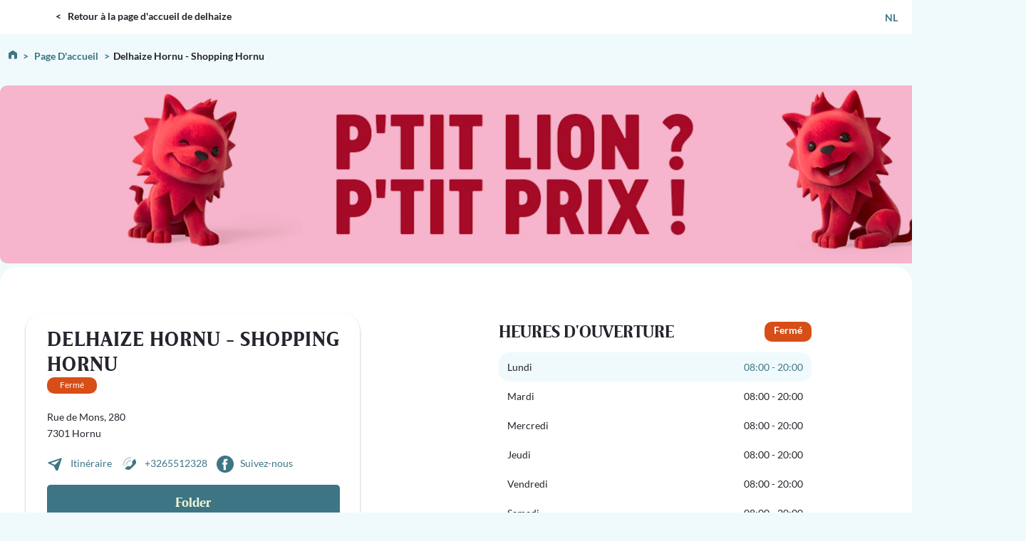

--- FILE ---
content_type: text/html; charset=UTF-8
request_url: https://stores.delhaize.be/fr/delhaize-hornu-shopping-hornu
body_size: 19016
content:
<!DOCTYPE html>
<html lang="fr">

<head>
    <meta charset="UTF-8"/>
    <meta http-equiv=content-language" content="fr" />

                <title>Delhaize Hornu - Shopping Hornu </title>
    <meta name="description" content="Découvrez ici nos promotions, actions locales et heures d’ouvertures. L&#039;équipe de votre Delhaize vous accueille de 8h à 20h et jusque 21h le vendredi. Comptez sur notre disponibilité et la qualité de nos rayons frais, fruits, légumes, boucherie, sushi, boulangerie, poissonnerie, épicerie, etc. pour faire de vos courses un vrai moment de plaisir. ">
    <meta name="keywords" content="Delhaize Hornu - Shopping Hornu, Hornu">

                    <meta http-equiv="X-UA-Compatible" content="IE=edge">
            <meta name="viewport" content="width=device-width, initial-scale=1, maximum-scale=5">
            <meta name="apple-mobile-web-app-capable" content="yes">
            <meta name="mobile-web-app-capable" content="yes">
        
                                    <meta name="google-site-verification" content="mccf6osP8ZAGTOnLIJU9EqD2EA6KOfzU3rQyplSinsk"/>
                        
          <link rel="shortcut icon" href="/build/images/web/shop/delhaize-be/favicon.ico" type="image/x-icon"/>
      <link rel="icon" type="image/png" sizes="32x32" href="/build/images/web/shop/delhaize-be/favicon.png">
      <link rel="icon" type="image/png" sizes="16x16" href="/build/images/web/shop/delhaize-be/favicon-16x16.png">
      <link rel="apple-touch-icon" sizes="180x180" href="/build/images/web/shop/delhaize-be/apple-touch-icon.png">
      <meta property="og:type" content="website">
      <meta property="og:site_name" content="stores.delhaize.be">
      <meta property="og:url" content="https://stores.delhaize.be/fr">
      <meta property="og:image" content="https://res.cloudinary.com/mobilosoft-testing/image/upload/v1680777997/rehab/SL/delhaize/logo-delhaize.svg">
      <meta property="og:title" content="Delhaize Hornu - Shopping Hornu">
      <meta property="og:description" content="Découvrez ici nos promotions, actions locales et heures d’ouvertures. L&#039;équipe de votre Delhaize vous accueille de 8h à 20h et jusque 21h le vendredi. Comptez sur notre disponibilité et la qualité de nos rayons frais, fruits, légumes, boucherie, sushi, boulangerie, poissonnerie, épicerie, etc. pour faire de vos courses un vrai moment de plaisir. ">  

    <!-- Stylesheets -->
     
                    <link rel="stylesheet" href="/build/css/web/show.0c427bd8.css" crossorigin="anonymous">
    
            
    <link rel="stylesheet" href="/build/css/web/shop/delhaize-be/show.91c0d384.css" crossorigin="anonymous">
    <!-- End Stylesheets -->

            <!-- Google Tag Manager -->
            <script>(function(w,d,s,l,i){w[l]=w[l]||[];w[l].push({'gtm.start':
                new Date().getTime(),event:'gtm.js'});var f=d.getElementsByTagName(s)[0],
                j=d.createElement(s),dl=l!='dataLayer'?'&l='+l:'';j.async=true;j.src=
                'https://www.googletagmanager.com/gtm.js?id='+i+dl;f.parentNode.insertBefore(j,f);
                })(window,document,'script','dataLayer','GTM-NXHLW9J');
            </script>
        <!-- End Google Tag Manager -->
    
                <!-- Google Analytics -->
    <script>
        (function(i,s,o,g,r,a,m){i['GoogleAnalyticsObject']=r;i[r]=i[r]||function(){
            (i[r].q=i[r].q||[]).push(arguments)},i[r].l=1*new Date();a=s.createElement(o),
            m=s.getElementsByTagName(o)[0];a.async=1;a.src=g;m.parentNode.insertBefore(a,m)
        })(window,document,'script','https://www.google-analytics.com/analytics.js','ga');

        ga('create', 'UA-88027237-1', 'auto', 'gaUa');
        ga('gaUa.require', 'displayfeatures');
        ga('gaUa.require', 'linkid', 'linkid.js');
        ga('gaUa.send', 'pageview', {
            'dimension1': 'home',
            'dimension2': 'fr',
            'dimension3': 'delhaize-be',
        });

            </script>
    <!-- End Google Analytics -->
        
                    
                                    
        <link rel="canonical" href="https://stores.delhaize.be/fr/delhaize-hornu-shopping-hornu"/>

        <link rel="alternate" hreflang="x-default" href="https://stores.delhaize.be/fr/delhaize-hornu-shopping-hornu"/>
    
                                                <link rel="alternate" hreflang="fr" href="https://stores.delhaize.be/fr/delhaize-hornu-shopping-hornu"/>

                            <link rel="alternate" hreflang="nl" href="https://stores.delhaize.be/nl/delhaize-hornu-shopping-hornu"/>

    
        </head>

<body class="">
        
                                <!-- Google Tag Manager (noscript) -->
            <noscript><iframe src="https://www.googletagmanager.com/ns.html?id=GTM-NXHLW9J"
                            height="0" width="0" style="display:none; visibility:hidden"></iframe></noscript>
            <!-- End Google Tag Manager (noscript) -->
                
    
    <!-- Header -->
                <header>
   <div class="region region-header">
      <div id="block-block-5" class="block block-block block-odd first last">
         <div class="content">
            <div class="header_content">
               <div class="top_header_bg">
                  <div class="top_header u-flex">
                     <div class="top_header_left">
                        <div class="DL_logo_location"><a href="https://www.delhaize.be/fr-be/">DELHAIZE</a></div>
                        <span class="bread_logo"><a href="https://www.delhaize.be/fr-be/"> < &nbsp; Retour à la page d&#039;accueil de delhaize</a></span>
                     </div>
                     <div class="top_header_right">
                        <div class="language_select language_select_location"><a href="http://stores.delhaize.be/nl/delhaize-hornu-shopping-hornu">NL</a></div>
                     </div>
                  </div>
               </div>
            </div>
         </div>
      </div>
   </div>
</header>        <!-- End Header -->

    <!-- Content -->
        <div class="container">
        <ul class="bread_default" itemscope itemtype="http://schema.org/BreadcrumbList">
        <li itemprop="itemListElement" itemscope itemtype="http://schema.org/ListItem">
            <a href="/fr" itemprop="item">
            <span class="before"></span>
            <span itemprop="name">
                Page d&#039;accueil
            </span>
            </a>
            <meta itemprop="position" content="1" />
        </li>
        <li itemprop="itemListElement" itemscope
            itemtype="http://schema.org/ListItem" class="current_city">
            <span itemprop="name">Delhaize Hornu - Shopping Hornu</span>
            <meta itemprop="position" content="2" />
        </li>
                </ul>
                                                                                                                                                                                                                                                                                                                                                                                                                                                                                                                                                                                                                                                                                                                                                                                                                                                                        <div class="wrapper-bannier">
                         <a href="https://www.delhaize.be/fr/petit-lion  " target="_blank">                                                                                                                                                             <img class="desktop-image" src="https://res.cloudinary.com/mobilosoft-testing/h_500/rehab/delhaize-be/images/campaign/1400x250_FR (1)/1562e591-0cf3-476b-8362-32655fe486e7.webp">
                                                                                                                                                                    <img class="mobile-image" src="https://res.cloudinary.com/mobilosoft-testing/h_500/rehab/delhaize-be/images/campaign/851x447_FR (1)/29aac113-fcac-421e-b5a5-2bb9a8fa8014.webp">
                                                                                                            </a>                    </div>
                                        </div>
    <div class="main-content">
        <!-- Block location details + image and map -->


                                         
                                                 
                                   
                                             
 
    <section id="block_location_details" class="section-location-details">
                                    <div class="wrapper">
            <div class="box">
                <div class="details-address">
                    <div class="details-address-box">
                        <h1>Delhaize Hornu - Shopping Hornu</h1>
                        <div class="open-close" 
                             data-status="OPEN"
                             data-business-hours="&#x5B;&#x7B;&quot;startDay&quot;&#x3A;1,&quot;endDay&quot;&#x3A;1,&quot;openTime&quot;&#x3A;&quot;0800&quot;,&quot;openTimeFormat&quot;&#x3A;&quot;08&#x3A;00&quot;,&quot;closeTime&quot;&#x3A;&quot;2000&quot;,&quot;closeTimeFormat&quot;&#x3A;&quot;20&#x3A;00&quot;&#x7D;,&#x7B;&quot;startDay&quot;&#x3A;2,&quot;endDay&quot;&#x3A;2,&quot;openTime&quot;&#x3A;&quot;0800&quot;,&quot;openTimeFormat&quot;&#x3A;&quot;08&#x3A;00&quot;,&quot;closeTime&quot;&#x3A;&quot;2000&quot;,&quot;closeTimeFormat&quot;&#x3A;&quot;20&#x3A;00&quot;&#x7D;,&#x7B;&quot;startDay&quot;&#x3A;3,&quot;endDay&quot;&#x3A;3,&quot;openTime&quot;&#x3A;&quot;0800&quot;,&quot;openTimeFormat&quot;&#x3A;&quot;08&#x3A;00&quot;,&quot;closeTime&quot;&#x3A;&quot;2000&quot;,&quot;closeTimeFormat&quot;&#x3A;&quot;20&#x3A;00&quot;&#x7D;,&#x7B;&quot;startDay&quot;&#x3A;4,&quot;endDay&quot;&#x3A;4,&quot;openTime&quot;&#x3A;&quot;0800&quot;,&quot;openTimeFormat&quot;&#x3A;&quot;08&#x3A;00&quot;,&quot;closeTime&quot;&#x3A;&quot;2000&quot;,&quot;closeTimeFormat&quot;&#x3A;&quot;20&#x3A;00&quot;&#x7D;,&#x7B;&quot;startDay&quot;&#x3A;5,&quot;endDay&quot;&#x3A;5,&quot;openTime&quot;&#x3A;&quot;0800&quot;,&quot;openTimeFormat&quot;&#x3A;&quot;08&#x3A;00&quot;,&quot;closeTime&quot;&#x3A;&quot;2000&quot;,&quot;closeTimeFormat&quot;&#x3A;&quot;20&#x3A;00&quot;&#x7D;,&#x7B;&quot;startDay&quot;&#x3A;6,&quot;endDay&quot;&#x3A;6,&quot;openTime&quot;&#x3A;&quot;0800&quot;,&quot;openTimeFormat&quot;&#x3A;&quot;08&#x3A;00&quot;,&quot;closeTime&quot;&#x3A;&quot;2000&quot;,&quot;closeTimeFormat&quot;&#x3A;&quot;20&#x3A;00&quot;&#x7D;,&#x7B;&quot;startDay&quot;&#x3A;7,&quot;endDay&quot;&#x3A;7,&quot;openTime&quot;&#x3A;&quot;0900&quot;,&quot;openTimeFormat&quot;&#x3A;&quot;09&#x3A;00&quot;,&quot;closeTime&quot;&#x3A;&quot;1300&quot;,&quot;closeTimeFormat&quot;&#x3A;&quot;13&#x3A;00&quot;&#x7D;&#x5D;"
                             data-special-hours="&#x5B;&#x5D;"
                             data-timezone="Europe/Brussels"
                             data-label-open="Ouvert"
                             data-label-closed="Fermé">
                                                            <div class="open-close-box">
                                    <div class="open-box is-closed" id="js-open-status-box">
                                        <span class="open-label" id="js-open-status-label">
                                            Fermé
                                        </span>
                                        <span class="open-sentence" id="js-open-status-sentence" style="display: none;"></span>
                                    </div>
                                </div>
                                                    </div>  
                        <address class="m-b-15">
                            <br>
                                                        <p>Rue de Mons, 280 </p>
                            <p>7301 Hornu</p>
                            
                        </address>
                                                <div class="location_bouton">
                            
                            <a data-gtm_event="itinerary" title="Itinéraire" data-gtm_event_value="10044455" type="button" class="itinerary-button" href="https://www.google.com/maps/dir/?api=1&destination=Delhaize Hornu - Shopping Hornu, Rue de Mons, 280,7301,Hornu,BE" target="_blank" class="ga-cta">
                                Itinéraire
                            </a>
                            <a data-gtm_event="call" title="+3265512328" data-gtm_event_value="10044455" href="tel:+3265512328" class="call-btn ga-cta">+3265512328</a>
                                                            <a href="https://www.facebook.com/delhaizehornu" title="Suivez-nous" class="fb-btn" target="_blank">Suivez-nous</a>
                                                                                </div>
                            <div class="shop-online">
                                                                                                <a href="https://www.delhaize.be/fr/folder" class="folder-button"  type="button"  target="_blank">
                                        Folder
                                </a>
                                                                
                            </div>
                                                                            <!-- location services -->
                                                <div class="location-services">
            <div class="wrapper">
                    <h2>Produits et services</h2>
                    <ul class="list">
                                                                                    <li itemscope itemtype="http://schema.org/Service">
                                    <span itemprop="serviceType">Boulangerie</span>
                                </li>
                                                                                                                <li itemscope itemtype="http://schema.org/Service">
                                    <span itemprop="serviceType">Poissonnerie</span>
                                </li>
                                                                                                                <li itemscope itemtype="http://schema.org/Service">
                                    <span itemprop="serviceType">Boucherie</span>
                                </li>
                                                                                                                <li itemscope itemtype="http://schema.org/Service">
                                    <span itemprop="serviceType">Fleurs</span>
                                </li>
                                                                                                                <li itemscope itemtype="http://schema.org/Service">
                                    <span itemprop="serviceType">Stand Sushi frais</span>
                                </li>
                                                                                                                <li itemscope itemtype="http://schema.org/Service">
                                    <span itemprop="serviceType">Poulet roti</span>
                                </li>
                                                                                                                <li itemscope itemtype="http://schema.org/Service">
                                    <span itemprop="serviceType">Assortiments végétariens et végans</span>
                                </li>
                                                                                                                <li itemscope itemtype="http://schema.org/Service">
                                    <span itemprop="serviceType">Magasin ouvert le dimanche matin</span>
                                </li>
                                                                                                                <li itemscope itemtype="http://schema.org/Service">
                                    <span itemprop="serviceType">Produits locaux de nos partenaires</span>
                                </li>
                                                                                                                <li itemscope itemtype="http://schema.org/Service">
                                    <span itemprop="serviceType">Vente en magasin</span>
                                </li>
                                                                                                                <li itemscope itemtype="http://schema.org/Service">
                                    <span itemprop="serviceType">Plats préparés</span>
                                </li>
                                                                                                                <li itemscope itemtype="http://schema.org/Service">
                                    <span itemprop="serviceType">Cartes de paiement</span>
                                </li>
                                                                                                                <li itemscope itemtype="http://schema.org/Service">
                                    <span itemprop="serviceType">Paiement mobile NFC</span>
                                </li>
                                                                                                                <li itemscope itemtype="http://schema.org/Service">
                                    <span itemprop="serviceType">Produits frais</span>
                                </li>
                                                                                                                <li itemscope itemtype="http://schema.org/Service">
                                    <span itemprop="serviceType">Assortiments végétariens et végans</span>
                                </li>
                                                                                                                <li itemscope itemtype="http://schema.org/Service">
                                    <span itemprop="serviceType">Fruits et légumes</span>
                                </li>
                                                                                                                <li itemscope itemtype="http://schema.org/Service">
                                    <span itemprop="serviceType">Vins</span>
                                </li>
                                                                                                                <li itemscope itemtype="http://schema.org/Service">
                                    <span itemprop="serviceType">Sandwichs garnis</span>
                                </li>
                                                                                                                <li itemscope itemtype="http://schema.org/Service">
                                    <span itemprop="serviceType">Click &amp; Collect</span>
                                </li>
                                                                                                                <li itemscope itemtype="http://schema.org/Service">
                                    <span itemprop="serviceType">Jus d’orange frais </span>
                                </li>
                                                                                                                <li itemscope itemtype="http://schema.org/Service">
                                    <span itemprop="serviceType">Loterie</span>
                                </li>
                                                                                                                <li itemscope itemtype="http://schema.org/Service">
                                    <span itemprop="serviceType">Magasin ouvert le dimanche</span>
                                </li>
                                                                        </ul>
                    <button id="more">Afficher plus</button>
                    <button id="less">Afficher moins</button>
            </div>
        </div>
         
                    </div>
                </div>

                <div class="details-info">
                                            <div class="title-hours">
                            <h4>Heures d&#039;ouverture</h4>
                            <span class="open-label is-closed" 
                                  id="js-open-status-label-hours"
                                  data-status="OPEN"
                                  data-business-hours="&#x5B;&#x7B;&quot;startDay&quot;&#x3A;1,&quot;endDay&quot;&#x3A;1,&quot;openTime&quot;&#x3A;&quot;0800&quot;,&quot;openTimeFormat&quot;&#x3A;&quot;08&#x3A;00&quot;,&quot;closeTime&quot;&#x3A;&quot;2000&quot;,&quot;closeTimeFormat&quot;&#x3A;&quot;20&#x3A;00&quot;&#x7D;,&#x7B;&quot;startDay&quot;&#x3A;2,&quot;endDay&quot;&#x3A;2,&quot;openTime&quot;&#x3A;&quot;0800&quot;,&quot;openTimeFormat&quot;&#x3A;&quot;08&#x3A;00&quot;,&quot;closeTime&quot;&#x3A;&quot;2000&quot;,&quot;closeTimeFormat&quot;&#x3A;&quot;20&#x3A;00&quot;&#x7D;,&#x7B;&quot;startDay&quot;&#x3A;3,&quot;endDay&quot;&#x3A;3,&quot;openTime&quot;&#x3A;&quot;0800&quot;,&quot;openTimeFormat&quot;&#x3A;&quot;08&#x3A;00&quot;,&quot;closeTime&quot;&#x3A;&quot;2000&quot;,&quot;closeTimeFormat&quot;&#x3A;&quot;20&#x3A;00&quot;&#x7D;,&#x7B;&quot;startDay&quot;&#x3A;4,&quot;endDay&quot;&#x3A;4,&quot;openTime&quot;&#x3A;&quot;0800&quot;,&quot;openTimeFormat&quot;&#x3A;&quot;08&#x3A;00&quot;,&quot;closeTime&quot;&#x3A;&quot;2000&quot;,&quot;closeTimeFormat&quot;&#x3A;&quot;20&#x3A;00&quot;&#x7D;,&#x7B;&quot;startDay&quot;&#x3A;5,&quot;endDay&quot;&#x3A;5,&quot;openTime&quot;&#x3A;&quot;0800&quot;,&quot;openTimeFormat&quot;&#x3A;&quot;08&#x3A;00&quot;,&quot;closeTime&quot;&#x3A;&quot;2000&quot;,&quot;closeTimeFormat&quot;&#x3A;&quot;20&#x3A;00&quot;&#x7D;,&#x7B;&quot;startDay&quot;&#x3A;6,&quot;endDay&quot;&#x3A;6,&quot;openTime&quot;&#x3A;&quot;0800&quot;,&quot;openTimeFormat&quot;&#x3A;&quot;08&#x3A;00&quot;,&quot;closeTime&quot;&#x3A;&quot;2000&quot;,&quot;closeTimeFormat&quot;&#x3A;&quot;20&#x3A;00&quot;&#x7D;,&#x7B;&quot;startDay&quot;&#x3A;7,&quot;endDay&quot;&#x3A;7,&quot;openTime&quot;&#x3A;&quot;0900&quot;,&quot;openTimeFormat&quot;&#x3A;&quot;09&#x3A;00&quot;,&quot;closeTime&quot;&#x3A;&quot;1300&quot;,&quot;closeTimeFormat&quot;&#x3A;&quot;13&#x3A;00&quot;&#x7D;&#x5D;"
                                  data-special-hours="&#x5B;&#x5D;"
                                  data-timezone="Europe/Brussels"
                                  data-label-open="Ouvert"
                                  data-label-closed="Fermé">
                                Fermé
                            </span>
                        </div>
                                                <div class="block-inline">
    <table class="schedule schedule-full">
                                
            <tr class="active">
                <th>Lundi</th>
                <td>
                                                                        08:00
                             - 
                            20:00
                                                                                        </td>
            </tr>
                                
            <tr class="">
                <th>Mardi</th>
                <td>
                                                                        08:00
                             - 
                            20:00
                                                                                        </td>
            </tr>
                                
            <tr class="">
                <th>Mercredi</th>
                <td>
                                                                        08:00
                             - 
                            20:00
                                                                                        </td>
            </tr>
                                
            <tr class="">
                <th>Jeudi</th>
                <td>
                                                                        08:00
                             - 
                            20:00
                                                                                        </td>
            </tr>
                                
            <tr class="">
                <th>Vendredi</th>
                <td>
                                                                        08:00
                             - 
                            20:00
                                                                                        </td>
            </tr>
                                
            <tr class="">
                <th>Samedi</th>
                <td>
                                                                        08:00
                             - 
                            20:00
                                                                                        </td>
            </tr>
                                
            <tr class="">
                <th>Dimanche</th>
                <td>
                                                                        09:00
                             - 
                            13:00
                                                                                        </td>
            </tr>
            </table>
</div>                                                                                                            <div id="map_container" class="map-container" data-type="google"
                        data-type-google="google"
                        data-type-here="here"
                        data-credentials="{&quot;key&quot;:&quot;AIzaSyAVsZLwuLkw29tHPNOsZ8dzyubmm57ovZw&quot;}" data-language="fr">
                        <div id="map_element" class="map-element"></div>
                    </div>
                </div>  
            </div>
        </div>

        
    </section>
                                                                                     
 
                
<!-- Block location description + image left -->
<section id="block_location_description" class="section-location-description">

        <div class="description-block">
            <div class="wrapper">
                <div class="row">
                    <div class="col-half">
                                                <div class="image-slider-block">
                            <div data-slider="slider-image" class="image-slider splide" >
                                <div class="splide__track">
                                    <ul data-slider-wrapper class="splide__list">
                                                                                                                                                                            <li class="splide__slide few">
                                                    <img data-slider-item data-sizes="auto" data-src="https://res.cloudinary.com/mobilosoft-testing/h_500/rehab/delhaize-be/images/location/32301379_Delhaize_Hornu_Building-4077.webp" alt="Delhaize-SL Hornu" class="lazyload">
                                                                                                    </li>                                                
                                                                                            <li class="splide__slide few">
                                                    <img data-slider-item data-sizes="auto" data-src="https://res.cloudinary.com/mobilosoft-testing/h_500/rehab/delhaize-be/images/location/32301379_Delhaize_Hornu-4151.webp" alt="Delhaize-SL Hornu" class="lazyload">
                                                                                                    </li>                                                
                                                                                                                        </ul>
                                </div>
                            </div>
                        </div>
                                            </div>

                    <div class="col-half">
                                                    <h2><strong>A propos de Delhaize Hornu - Shopping Hornu</strong></h2>
                                                    
                                                                    
                                        <p>Découvrez notre assortiment de produits frais, boucherie, boulangerie, fruits et légumes, produits BIO, épicerie, produits belges et locaux. Retrouvez également une large gamme de produits P’tits Lions Delhaize à petits prix ! Ils sont maintenant plus de 1000 en rayon !</p>
<p><br></p>
<p>Fan de nos produits frais ? Profitez de 10 % de réduction avec notre action NutriBoost.</p>
<p><br></p>
<p>Voir conditions en magasin.</p>

                                                                    

                                                        
                        
                    </div>
                </div>
                            </div>
        </div>
        
     
                    
                            <section class="google-reviews">
    <script type="application/ld+json">
    {
        "@context": "https://schema.org",
        "@type": "Store",
        "name": "Delhaize",
        "address": {
            "@type": "PostalAddress",
            "streetAddress": "",
            "addressLocality": "Brussels",
            "addressCountry": "BE"
        },
        "aggregateRating": {
            "@type": "AggregateRating",
            "ratingValue": "4.6",
            "reviewCount": "17",
            "bestRating": "5",
            "worstRating": "1"
        },
        "review": [
                        {
                "@type": "Review",
                "author": {
                    "@type": "Person",
                    "name": "Lo\u00EFc\u0020C\u00E9sar\u0020\u0028Jarvistech\u0029"
                },
                "datePublished": "2026-01-25",
                "reviewRating": {
                    "@type": "Rating",
                    "ratingValue": "4",
                    "bestRating": "5",
                    "worstRating": "1"
                },
                "reviewBody": ""
            },                        {
                "@type": "Review",
                "author": {
                    "@type": "Person",
                    "name": "Bernard\u0020Bardez"
                },
                "datePublished": "2026-01-25",
                "reviewRating": {
                    "@type": "Rating",
                    "ratingValue": "5",
                    "bestRating": "5",
                    "worstRating": "1"
                },
                "reviewBody": ""
            },                        {
                "@type": "Review",
                "author": {
                    "@type": "Person",
                    "name": "Ludo\u0020Ludo"
                },
                "datePublished": "2026-01-25",
                "reviewRating": {
                    "@type": "Rating",
                    "ratingValue": "4",
                    "bestRating": "5",
                    "worstRating": "1"
                },
                "reviewBody": "Personnelle\u0020a\u0020l\u0027\u00E9coute\u0020\u0021\u0020\u0020A\u0020votre\u0020service\u0020un\u0020grand\u0020magasin\u0020bien\u0020propre\u0020on\u0020trouve\u0020sont\u0020bonheur\u0020pas\u0020de\u0020probl\u00E8me\u0020\u0021\u0020\u0020Il\u0020y\u0020a\u0020beaucoup\u0020de\u0020choix\u0020il\u0020y\u0020a\u0020un\u0020truc\u0020qui\u0020me\u0020choque\u0020avec\u0020l\u0027inflation\u0020\u0021\u0020\u0020Des\u0020prix\u0020c\u0027est\u0020le\u0020bloc\u0020d\u0027emmental\u0020a\u00205,49\u0020\u20AC\u0020250\u0020gramme\u0020\u0021\u0020\u0020\uD83D\uDE06\uD83D\uDE06\u0020je\u0020reviendrai.\n\n\u0028Translated\u0020by\u0020Google\u0029\nAttentive\u0020staff\u0021\u0020A\u0020large,\u0020clean\u0020store\u0020at\u0020your\u0020service\u003B\u0020you\u0027ll\u0020find\u0020what\u0020you\u0027re\u0020looking\u0020for,\u0020no\u0020problem\u0021\u0020There\u0027s\u0020a\u0020lot\u0020of\u0020choice,\u0020but\u0020one\u0020thing\u0020that\u0020shocks\u0020me\u0020is\u0020the\u0020inflation\u0021\u0020Prices\u0020like\u0020a\u0020block\u0020of\u0020Emmental\u0020cheese\u0020at\u0020\u20AC5.49\u0020for\u0020250\u0020grams\u0021\u0020\uD83D\uDE06\uD83D\uDE06\u0020I\u0027ll\u0020be\u0020back."
            },                        {
                "@type": "Review",
                "author": {
                    "@type": "Person",
                    "name": "Christine\u0020Genin"
                },
                "datePublished": "2026-01-25",
                "reviewRating": {
                    "@type": "Rating",
                    "ratingValue": "5",
                    "bestRating": "5",
                    "worstRating": "1"
                },
                "reviewBody": "Propre\u0020et\u0020bien\u0020rang\u00E9\n\n\u0028Translated\u0020by\u0020Google\u0029\nClean\u0020and\u0020tidy"
            },                        {
                "@type": "Review",
                "author": {
                    "@type": "Person",
                    "name": "Minne\u0020Christian"
                },
                "datePublished": "2026-01-25",
                "reviewRating": {
                    "@type": "Rating",
                    "ratingValue": "4",
                    "bestRating": "5",
                    "worstRating": "1"
                },
                "reviewBody": ""
            },                        {
                "@type": "Review",
                "author": {
                    "@type": "Person",
                    "name": "Manuel\u0020Heijers"
                },
                "datePublished": "2026-01-25",
                "reviewRating": {
                    "@type": "Rating",
                    "ratingValue": "5",
                    "bestRating": "5",
                    "worstRating": "1"
                },
                "reviewBody": "Super\u0020petit\u0020shopping,\u0020on\u0020y\u0020trouve\u0020de\u0020bonne\u0020enseigne,\u0020mention\u0020sp\u00E9ciale\u0020pour\u0020la\u0020boutique\u0020italienne,\u0020leur\u0020produit\u0020sont\u0020d\u00E9licieux\u0020et\u0020les\u0020prix\u0020sympa.\u0020Le\u0020cash\u0020express\u0020vaut\u0020le\u0020d\u00E9tour,\u0020la\u0020boutique\u0020de\u0020v\u00EAtements\u0020de\u0020seconde\u0020main\u0020aussi.\u0020Enfin\u0020bref\u0020plein\u0020d\u0027enseigne\u0020int\u00E9ressantes.\n\n\u0028Translated\u0020by\u0020Google\u0029\nGreat\u0020little\u0020shopping\u0020area,\u0020with\u0020some\u0020good\u0020brands,\u0020especially\u0020the\u0020Italian\u0020shop\u0020\u2013\u0020their\u0020products\u0020are\u0020delicious\u0020and\u0020the\u0020prices\u0020are\u0020reasonable.\u0020Cash\u0020Express\u0020is\u0020worth\u0020a\u0020visit,\u0020as\u0020is\u0020the\u0020second\u002Dhand\u0020clothing\u0020store.\u0020In\u0020short,\u0020lots\u0020of\u0020interesting\u0020shops."
            },                        {
                "@type": "Review",
                "author": {
                    "@type": "Person",
                    "name": "Fran\u00E7ois\u0020Nicastro"
                },
                "datePublished": "2026-01-25",
                "reviewRating": {
                    "@type": "Rating",
                    "ratingValue": "4",
                    "bestRating": "5",
                    "worstRating": "1"
                },
                "reviewBody": ""
            },                        {
                "@type": "Review",
                "author": {
                    "@type": "Person",
                    "name": "Noteboom\u0020Maryne"
                },
                "datePublished": "2026-01-25",
                "reviewRating": {
                    "@type": "Rating",
                    "ratingValue": "5",
                    "bestRating": "5",
                    "worstRating": "1"
                },
                "reviewBody": ""
            },                        {
                "@type": "Review",
                "author": {
                    "@type": "Person",
                    "name": "Dany\u0020Morena"
                },
                "datePublished": "2026-01-25",
                "reviewRating": {
                    "@type": "Rating",
                    "ratingValue": "5",
                    "bestRating": "5",
                    "worstRating": "1"
                },
                "reviewBody": "tr\u00E8s\u0020bien\u0020en\u0020effet\n\n\u0028Translated\u0020by\u0020Google\u0029\nvery\u0020good\u0020indeed"
            },                        {
                "@type": "Review",
                "author": {
                    "@type": "Person",
                    "name": "Pikacocajess"
                },
                "datePublished": "2026-01-25",
                "reviewRating": {
                    "@type": "Rating",
                    "ratingValue": "4",
                    "bestRating": "5",
                    "worstRating": "1"
                },
                "reviewBody": "Un\u0020bon\u0020delhaize\u0020avec\u0020tous\u0020les\u0020produits\u0020qu\u0027on\u0020attends\u0020\u003A\u0029\n\nPetit\u0020\u270C\uFE0F\u0020au\u0020securitas\u0020et\u0020les\u0020vendeurs\u0020sympathiques\u0020\uD83D\uDE0A\n\n\u0028Translated\u0020by\u0020Google\u0029\nA\u0020good\u0020Delhaize\u0020with\u0020all\u0020the\u0020products\u0020you\u0027d\u0020expect\u0020\u003A\u0029\n\nSmall\u0020\u270C\uFE0F\u0020at\u0020Securitas\u0020and\u0020friendly\u0020salespeople\u0020\uD83D\uDE0A"
            },                        {
                "@type": "Review",
                "author": {
                    "@type": "Person",
                    "name": "fervail\u0020michel"
                },
                "datePublished": "2026-01-25",
                "reviewRating": {
                    "@type": "Rating",
                    "ratingValue": "5",
                    "bestRating": "5",
                    "worstRating": "1"
                },
                "reviewBody": ""
            },                        {
                "@type": "Review",
                "author": {
                    "@type": "Person",
                    "name": "Patricia\u0020Rocq"
                },
                "datePublished": "2026-01-25",
                "reviewRating": {
                    "@type": "Rating",
                    "ratingValue": "5",
                    "bestRating": "5",
                    "worstRating": "1"
                },
                "reviewBody": "J\u0027aime\u0020beaucoup\u0020ce\u0020magasin\u0020,\u0020beaucoup\u0020de\u0020convivialit\u00E9\u0020et\u0020de\u0020personnes\u0020agr\u00E9able\u0020\u0021"
            },                        {
                "@type": "Review",
                "author": {
                    "@type": "Person",
                    "name": "Sandor\u0020Boszak"
                },
                "datePublished": "2026-01-25",
                "reviewRating": {
                    "@type": "Rating",
                    "ratingValue": "5",
                    "bestRating": "5",
                    "worstRating": "1"
                },
                "reviewBody": ""
            },                        {
                "@type": "Review",
                "author": {
                    "@type": "Person",
                    "name": "Rosa\u0020Carruana"
                },
                "datePublished": "2026-01-25",
                "reviewRating": {
                    "@type": "Rating",
                    "ratingValue": "5",
                    "bestRating": "5",
                    "worstRating": "1"
                },
                "reviewBody": "Magasin\u0020de\u0020qualit\u00E9,\u0020alimentation,\u0020m\u00E9nage,\u0020produits\u0020d\u0027entretien,\u0020produits\u0020de\u0020soin\u0020etc...\n\n\u0028Translated\u0020by\u0020Google\u0029\nQuality\u0020store,\u0020food,\u0020household,\u0020cleaning\u0020products,\u0020care\u0020products\u0020etc."
            },                        {
                "@type": "Review",
                "author": {
                    "@type": "Person",
                    "name": "Aldo\u0020Dalmaso"
                },
                "datePublished": "2026-01-25",
                "reviewRating": {
                    "@type": "Rating",
                    "ratingValue": "4",
                    "bestRating": "5",
                    "worstRating": "1"
                },
                "reviewBody": "Bien\n\n\u0028Translated\u0020by\u0020Google\u0029\nGOOD"
            },                        {
                "@type": "Review",
                "author": {
                    "@type": "Person",
                    "name": "ludovic\u0020durot"
                },
                "datePublished": "2026-01-25",
                "reviewRating": {
                    "@type": "Rating",
                    "ratingValue": "4",
                    "bestRating": "5",
                    "worstRating": "1"
                },
                "reviewBody": "Grand\u0020parking,\u0020produit\u0020frais\n\n\u0028Translated\u0020by\u0020Google\u0029\nLarge\u0020parking\u0020lot,\u0020fresh\u0020produce"
            },                        {
                "@type": "Review",
                "author": {
                    "@type": "Person",
                    "name": "Tatiana\u0020Hanse"
                },
                "datePublished": "2026-01-25",
                "reviewRating": {
                    "@type": "Rating",
                    "ratingValue": "5",
                    "bestRating": "5",
                    "worstRating": "1"
                },
                "reviewBody": ""
            }                    ]
    }
    </script>
    <h1 class="section-title">L&#039;avis de nos clients</h1>

    
        <div data-slider="google-reviews" class="splide reviews-carousel">
            <div class="splide__track">
                <ul class="splide__list">
                                            <li class="splide__slide review-card">
                            <div class="profile">
                                <div class="avatar">
                                                                            LC
                                                                    </div>

                                <div class="info">
                                    <h3>Loïc César (Jarvistech)</h3>
                                    <span>25-01-2026</span>
                                </div>
                            </div>
                            <div class="stars">
                                                                                                            ★
                                                                                                                                                ★
                                                                                                                                                ★
                                                                                                                                                ★
                                                                                                                                                ☆
                                                                                                </div>
                            <p></p>
                        </li>
                                            <li class="splide__slide review-card">
                            <div class="profile">
                                <div class="avatar">
                                                                            BB
                                                                    </div>

                                <div class="info">
                                    <h3>Bernard Bardez</h3>
                                    <span>25-01-2026</span>
                                </div>
                            </div>
                            <div class="stars">
                                                                                                            ★
                                                                                                                                                ★
                                                                                                                                                ★
                                                                                                                                                ★
                                                                                                                                                ★
                                                                                                </div>
                            <p></p>
                        </li>
                                            <li class="splide__slide review-card">
                            <div class="profile">
                                <div class="avatar">
                                                                            LL
                                                                    </div>

                                <div class="info">
                                    <h3>Ludo Ludo</h3>
                                    <span>25-01-2026</span>
                                </div>
                            </div>
                            <div class="stars">
                                                                                                            ★
                                                                                                                                                ★
                                                                                                                                                ★
                                                                                                                                                ★
                                                                                                                                                ☆
                                                                                                </div>
                            <p>Personnelle a l&#039;écoute !  A votre service un grand magasin bien propre on trouve sont bonheur pas de problème !  Il y a beaucoup de choix il y a un truc qui me choque avec l&#039;inflation !  Des prix c&#039;est le bloc d&#039;emmental a 5,49 € 250 gramme !  😆😆 je reviendrai.

(Translated by Google)
Attentive staff! A large, clean store at your service; you&#039;ll find what you&#039;re looking for, no problem! There&#039;s a lot of choice, but one thing that shocks me is the inflation! Prices like a block of Emmental cheese at €5.49 for 250 grams! 😆😆 I&#039;ll be back.</p>
                        </li>
                                            <li class="splide__slide review-card">
                            <div class="profile">
                                <div class="avatar">
                                                                            CG
                                                                    </div>

                                <div class="info">
                                    <h3>Christine Genin</h3>
                                    <span>25-01-2026</span>
                                </div>
                            </div>
                            <div class="stars">
                                                                                                            ★
                                                                                                                                                ★
                                                                                                                                                ★
                                                                                                                                                ★
                                                                                                                                                ★
                                                                                                </div>
                            <p>Propre et bien rangé

(Translated by Google)
Clean and tidy</p>
                        </li>
                                            <li class="splide__slide review-card">
                            <div class="profile">
                                <div class="avatar">
                                                                            MC
                                                                    </div>

                                <div class="info">
                                    <h3>Minne Christian</h3>
                                    <span>25-01-2026</span>
                                </div>
                            </div>
                            <div class="stars">
                                                                                                            ★
                                                                                                                                                ★
                                                                                                                                                ★
                                                                                                                                                ★
                                                                                                                                                ☆
                                                                                                </div>
                            <p></p>
                        </li>
                                            <li class="splide__slide review-card">
                            <div class="profile">
                                <div class="avatar">
                                                                            MH
                                                                    </div>

                                <div class="info">
                                    <h3>Manuel Heijers</h3>
                                    <span>25-01-2026</span>
                                </div>
                            </div>
                            <div class="stars">
                                                                                                            ★
                                                                                                                                                ★
                                                                                                                                                ★
                                                                                                                                                ★
                                                                                                                                                ★
                                                                                                </div>
                            <p>Super petit shopping, on y trouve de bonne enseigne, mention spéciale pour la boutique italienne, leur produit sont délicieux et les prix sympa. Le cash express vaut le détour, la boutique de vêtements de seconde main aussi. Enfin bref plein d&#039;enseigne intéressantes.

(Translated by Google)
Great little shopping area, with some good brands, especially the Italian shop – their products are delicious and the prices are reasonable. Cash Express is worth a visit, as is the second-hand clothing store. In short, lots of interesting shops.</p>
                        </li>
                                            <li class="splide__slide review-card">
                            <div class="profile">
                                <div class="avatar">
                                                                            FN
                                                                    </div>

                                <div class="info">
                                    <h3>François Nicastro</h3>
                                    <span>25-01-2026</span>
                                </div>
                            </div>
                            <div class="stars">
                                                                                                            ★
                                                                                                                                                ★
                                                                                                                                                ★
                                                                                                                                                ★
                                                                                                                                                ☆
                                                                                                </div>
                            <p></p>
                        </li>
                                            <li class="splide__slide review-card">
                            <div class="profile">
                                <div class="avatar">
                                                                            NM
                                                                    </div>

                                <div class="info">
                                    <h3>Noteboom Maryne</h3>
                                    <span>25-01-2026</span>
                                </div>
                            </div>
                            <div class="stars">
                                                                                                            ★
                                                                                                                                                ★
                                                                                                                                                ★
                                                                                                                                                ★
                                                                                                                                                ★
                                                                                                </div>
                            <p></p>
                        </li>
                                            <li class="splide__slide review-card">
                            <div class="profile">
                                <div class="avatar">
                                                                            DM
                                                                    </div>

                                <div class="info">
                                    <h3>Dany Morena</h3>
                                    <span>25-01-2026</span>
                                </div>
                            </div>
                            <div class="stars">
                                                                                                            ★
                                                                                                                                                ★
                                                                                                                                                ★
                                                                                                                                                ★
                                                                                                                                                ★
                                                                                                </div>
                            <p>très bien en effet

(Translated by Google)
very good indeed</p>
                        </li>
                                            <li class="splide__slide review-card">
                            <div class="profile">
                                <div class="avatar">
                                                                            P
                                                                    </div>

                                <div class="info">
                                    <h3>Pikacocajess</h3>
                                    <span>25-01-2026</span>
                                </div>
                            </div>
                            <div class="stars">
                                                                                                            ★
                                                                                                                                                ★
                                                                                                                                                ★
                                                                                                                                                ★
                                                                                                                                                ☆
                                                                                                </div>
                            <p>Un bon delhaize avec tous les produits qu&#039;on attends :)

Petit ✌️ au securitas et les vendeurs sympathiques 😊

(Translated by Google)
A good Delhaize with all the products you&#039;d expect :)

Small ✌️ at Securitas and friendly salespeople 😊</p>
                        </li>
                                            <li class="splide__slide review-card">
                            <div class="profile">
                                <div class="avatar">
                                                                            fm
                                                                    </div>

                                <div class="info">
                                    <h3>fervail michel</h3>
                                    <span>25-01-2026</span>
                                </div>
                            </div>
                            <div class="stars">
                                                                                                            ★
                                                                                                                                                ★
                                                                                                                                                ★
                                                                                                                                                ★
                                                                                                                                                ★
                                                                                                </div>
                            <p></p>
                        </li>
                                            <li class="splide__slide review-card">
                            <div class="profile">
                                <div class="avatar">
                                                                            PR
                                                                    </div>

                                <div class="info">
                                    <h3>Patricia Rocq</h3>
                                    <span>25-01-2026</span>
                                </div>
                            </div>
                            <div class="stars">
                                                                                                            ★
                                                                                                                                                ★
                                                                                                                                                ★
                                                                                                                                                ★
                                                                                                                                                ★
                                                                                                </div>
                            <p>J&#039;aime beaucoup ce magasin , beaucoup de convivialité et de personnes agréable !</p>
                        </li>
                                            <li class="splide__slide review-card">
                            <div class="profile">
                                <div class="avatar">
                                                                            SB
                                                                    </div>

                                <div class="info">
                                    <h3>Sandor Boszak</h3>
                                    <span>25-01-2026</span>
                                </div>
                            </div>
                            <div class="stars">
                                                                                                            ★
                                                                                                                                                ★
                                                                                                                                                ★
                                                                                                                                                ★
                                                                                                                                                ★
                                                                                                </div>
                            <p></p>
                        </li>
                                            <li class="splide__slide review-card">
                            <div class="profile">
                                <div class="avatar">
                                                                            RC
                                                                    </div>

                                <div class="info">
                                    <h3>Rosa Carruana</h3>
                                    <span>25-01-2026</span>
                                </div>
                            </div>
                            <div class="stars">
                                                                                                            ★
                                                                                                                                                ★
                                                                                                                                                ★
                                                                                                                                                ★
                                                                                                                                                ★
                                                                                                </div>
                            <p>Magasin de qualité, alimentation, ménage, produits d&#039;entretien, produits de soin etc...

(Translated by Google)
Quality store, food, household, cleaning products, care products etc.</p>
                        </li>
                                            <li class="splide__slide review-card">
                            <div class="profile">
                                <div class="avatar">
                                                                            AD
                                                                    </div>

                                <div class="info">
                                    <h3>Aldo Dalmaso</h3>
                                    <span>25-01-2026</span>
                                </div>
                            </div>
                            <div class="stars">
                                                                                                            ★
                                                                                                                                                ★
                                                                                                                                                ★
                                                                                                                                                ★
                                                                                                                                                ☆
                                                                                                </div>
                            <p>Bien

(Translated by Google)
GOOD</p>
                        </li>
                                            <li class="splide__slide review-card">
                            <div class="profile">
                                <div class="avatar">
                                                                            ld
                                                                    </div>

                                <div class="info">
                                    <h3>ludovic durot</h3>
                                    <span>25-01-2026</span>
                                </div>
                            </div>
                            <div class="stars">
                                                                                                            ★
                                                                                                                                                ★
                                                                                                                                                ★
                                                                                                                                                ★
                                                                                                                                                ☆
                                                                                                </div>
                            <p>Grand parking, produit frais

(Translated by Google)
Large parking lot, fresh produce</p>
                        </li>
                                            <li class="splide__slide review-card">
                            <div class="profile">
                                <div class="avatar">
                                                                            TH
                                                                    </div>

                                <div class="info">
                                    <h3>Tatiana Hanse</h3>
                                    <span>25-01-2026</span>
                                </div>
                            </div>
                            <div class="stars">
                                                                                                            ★
                                                                                                                                                ★
                                                                                                                                                ★
                                                                                                                                                ★
                                                                                                                                                ★
                                                                                                </div>
                            <p></p>
                        </li>
                                    </ul>
            </div>
        </div>

        <div class="reviews-footer">
            <div class="global-rating">
                <span class="rating-score">4.6</span>
                <div class="stars">
                                                                        ★
                                                                                                ★
                                                                                                ★
                                                                                                ★
                                                                                                ☆
                                                            </div>
                <span class="review-count">Note moyenne sur 17 avis</span>
            </div>
        </div>
    
</section>
    
        
    
<style>

.google-reviews {
    max-width: 1250px;
    margin: 2rem auto;
    padding: 1.5rem 2rem;
    background-color: #fff;
    border-radius: 10px;
    box-shadow: 0 4px 8px rgba(0, 0, 0, 0.1);
}

.section-title {
    font-size: 24px;
    font-weight: bold;
    text-align: center;
    color: #464646;
    margin-bottom: 2rem;
}

.reviews-carousel {
    display: flex;
    align-items: center;
    position: relative;
}

/* Flèches pour la navigation */
.google-reviews .arrow,
.google-reviews .splide__arrow {
    width: 40px;
    height: 40px;
    border-radius: 50%;
    background-color: #3D7585;
    color: #fff;
    display: flex;
    align-items: center;
    justify-content: center;
    font-size: 20px;
    cursor: pointer;
    transition: background-color 0.3s ease, transform 0.2s ease;
    position: absolute;
    top: 50%;
    transform: translateY(-50%);
    z-index: 10;
    box-shadow: 0 2px 5px rgba(0, 0, 0, 0.2);
}
/* Flèche gauche */
.google-reviews .splide__arrow--prev {
    left: -2.7rem;
}

/* Flèche droite */
.google-reviews .splide__arrow--next {
    right: -2.7rem;
}

/* Icônes des flèches */
.google-reviews .splide__arrow svg {
    width: 16px;
    height: 16px;
    fill: #fff;
}

.reviews-container {
    display: flex;
    overflow-x: auto;
    gap: 1rem;
    scroll-behavior: smooth;
    width: 100%;
    padding-bottom: 1rem;
    transition: transform 0.3s ease-in-out;
}

/* Cartes de revue */
.review-card {
    /* flex: 0 0 23%; */
    margin: 5px;
    background-color: #f9f9f9;
    border: 1px solid #ddd;
    border-radius: 10px;
    padding: 1.5rem;
    box-shadow: 0 2px 5px rgba(0, 0, 0, 0.1);
    text-align: left;
    position: relative;
    transition: transform 0.2s ease, box-shadow 0.2s ease;
}
.review-card {
    max-height: 280px;
    display: flex;
    flex-direction: column;
}

.review-card p {
    flex-grow: 1;
    overflow-y: auto;
    padding-right: 10px;
    margin-bottom: 0;
    
    /* Style par défaut de la barre de défilement */
    &::-webkit-scrollbar {
        width: 6px;
    }
    
    &::-webkit-scrollbar-track {
        background: transparent; /* Fond transparent quand pas de survol */
    }
    
    &::-webkit-scrollbar-thumb {
        background: #e0e0e0; /* Couleur plus claire par défaut */
        border-radius: 3px;
    }
}

/* Style au survol du paragraphe contenant du texte qui déborde */
.review-card p:hover {
    &::-webkit-scrollbar-track {
        background: #f1f1f1;
    }
    
    &::-webkit-scrollbar-thumb {
        background: #c1c1c1;
    }
    
    &::-webkit-scrollbar-thumb:hover {
        background: #a8a8a8;
    }
}

/* Support pour Firefox */
.review-card p {
    scrollbar-width: thin;
    scrollbar-color: #e0e0e0 transparent;
}

.review-card p:hover {
    scrollbar-color: #c1c1c1 #f1f1f1;
}

.profile, .stars {
    flex-shrink: 0;
}


.profile {
    display: flex;
    align-items: center;
    margin-bottom: 1rem;
}

.avatar {
    width: 50px;
    height: 50px;
    background-color: #3D7585;
    color: #fff;
    font-size: 18px;
    font-weight: bold;
    border-radius: 50%;
    display: flex;
    align-items: center;
    justify-content: center;
    margin-right: 1rem;
}

.info h3 {
    font-size: 16px;
    font-weight: bold;
    margin: 0;
    color: #464646;
}

.info span {
    font-size: 14px;
    color: #95a5a6;
}

.stars {
    font-size: 18px;
    color: #f1c40f;
    text-shadow: 0 1px 2px rgba(0, 0, 0, 0.2);
    margin-bottom: 1rem;
}

.review-card p {
    font-size: 14px;
    color: #464646;
    line-height: 1.5;
}

/* Footer pour les avis */
.reviews-footer {
    text-align: center;
    margin-top: 2rem;
}

.global-rating {
    display: inline-block;
    text-align: center;
}

.reviews-footer .global-rating .rating-score {
    font-size: 24px !important;
    font-weight: bold !important;
    margin-right: 0.5rem !important;
    color: #464646 !important;
}

.reviews-footer .global-rating .stars {
    color: #f1c40f !important;
    font-size: 24px !important;
}

.reviews-footer .global-rating .review-count {
    font-size: 14px !important;
    color: #464646 !important;
}

/* Pagination (cercles en bas) */
.google-reviews .splide__pagination__page {
    width: 12px;
    height: 12px;
    background-color: #ddd;
    border-radius: 50%;
    margin: 0 5px;
    cursor: pointer;
    transition: background-color 0.3s ease;
}

.google-reviews .splide__pagination__page.is-active {
    background-color: #3D7585;
}

/* Responsive design */

@media (max-width: 480px) {
    .google-reviews {
        margin: 1rem 0;
        padding: 1rem 0.5rem;
    }

    .reviews-carousel {
        padding: 0 1.5rem;
    }

    .review-card {
        margin: 0.5rem;
        max-height: 250px; /* Hauteur réduite pour mobile */
    }

    .profile {
        margin-bottom: 0.75rem;
    }

    .info h3 {
        font-size: 14px;
    }

    .info span {
        font-size: 12px;
    }

    .stars {
        font-size: 16px;
        margin-bottom: 0.75rem;
    }

    .google-reviews .splide__arrow {
        width: 30px;
        height: 30px;
        background-color: rgba(61, 117, 133, 0.9); /* #3D7585 avec transparence */
    }

    .google-reviews .splide__arrow--prev {
        left: -0.25rem;
    }

    .google-reviews .splide__arrow--next {
        right: -0.25rem;
    }

    .reviews-footer .global-rating .rating-score {
        font-size: 20px !important;
    }

    .reviews-footer .global-rating .stars {
        font-size: 20px !important;
    }

    .reviews-footer .global-rating .review-count {
        font-size: 12px !important;
    }
}

</style>
</section>
                                                  
                    </div>      
                                    
                                                                         
<!-- Block near locations + simple -->
<section id="block_near_location" class="section-near-location" style="display: none">
    <div class="near-location-block">
        <div class="wrapper">
            <h2>
                                                            Magasins à proximité
                                                </h2>
            <div data-slider="near-location" class="near-location-slider splide">
                <div class="splide__track">
                    <div data-slider-wrapper class="locations-to-slide splide__list" data-url="/locations/delhaize-hornu-shopping-hornu/near?version=v3"
                        data-prototype="&lt;div class=&quot;splide__slide&quot;&gt;&lt;article data-slider-item &gt;&lt;div class=&quot;location-summary&quot;&gt;&lt;div class=&quot;location-summary-top&quot;&gt;&lt;h5&gt;__name__&lt;/h5&gt;&lt;div class=&quot;openings m-b-15 __openClass__&quot;&gt;&lt;span class=&quot;location-sentence&quot;&gt;__openLabel__ __openSentence__&lt;/span&gt;&lt;/div&gt;&lt;div class=&quot;location-address&quot;&gt;&lt;address&gt;__address__  &lt;/address&gt;&lt;span class=&quot;location-distance&quot;&gt;__distance__ __distance_unit__&lt;/span&gt;&lt;/div&gt;&lt;/div&gt;&lt;div class=&quot;location-summary-bottom&quot;&gt;&lt;div class=&quot;m-b-15 location-summary-bottom-btn&quot;&gt;&lt;a href=&quot;/fr/__slug__&quot;
                            class=&quot;search-button&quot;&gt;Plus d&amp;#039;infos
                        &lt;/a&gt;&lt;/div&gt;&lt;/div&gt;&lt;/div&gt;&lt;/article&gt;&lt;/div&gt;"></div> 
                </div>
            </div>
        </div>
    </div>
</section>
  
                    
    <!-- End Content -->

    <!-- Footer -->
                <footer data-testid="footer-block" class="sc-bbk1ve-0 hAsTCp">
            <section data-testid="footer-support-block" class="sc-1qjs64w-0 gKhrMl">
               <div data-testid="footer-support-categories" class="sc-bbk1ve-1 cedZcn">
                  <div class="sc-i8d9kr-0 ceyvOM">
                     <div class="sc-i8d9kr-1 hVkPKS">
                        <h2 class="sc-y4humj-0 ijQNPM sc-i8d9kr-2 dySrKD" data-testid="styled-title">Besoin d’aide ?</h2>
                     </div>
                     <ul class="sc-i8d9kr-3 dxsgnS">
                        <li><a data-testid="regular-link" href="https://www.delhaize.be/shoponline" class="sc-1mgqutw-0 hbBgWS">Commandes en ligne</a></li>
                        <li><a data-testid="regular-link" href="https://www.delhaize.be/superplus" class="sc-1mgqutw-0 hbBgWS">Superplus</a></li>
                        <li><a data-testid="regular-link" href="https://www.delhaize.be/folderpage" class="sc-1mgqutw-0 hbBgWS">Actions et folder</a></li>
                        <li><a data-testid="regular-link" href="https://magazine.delhaize.be/fr" class="sc-1mgqutw-0 hbBgWS">Magazine</a></li>
                     </ul>
                  </div>
               </div>
               <div data-testid="footer-support-card-list" class="sc-bbk1ve-1 cedZcn">
                  <div class="sc-1tmlqgl-0 lpaiOm">
                     <div class="sc-1tmlqgl-1 ezxcXm">
                        <div class="sc-1tmlqgl-2 fvOnMR">
                           <a data-testid="regular-link" href="https://help.delhaize.be/s/?language=fr" class="sc-1mgqutw-0 hbBgWS">
                              <div class="sc-1tmlqgl-3 kpDuQH">
                                 <div class="sc-1tmlqgl-4 fWKYDt"><img src="https://static.delhaize.be/site/binaries/_ht_1729585742684/lg/content/gallery/footer/support-section-images/faq_icon.svg" alt="FAQ"/></div>
                                 <div class="sc-1tmlqgl-5 ddIjBK">
                                    FAQ
                                    <p class="sc-1tmlqgl-6 fBlVeE">L&#x27;aide la plus rapide avec notre FAQ</p>
                                 </div>
                                 <div class="sc-1tmlqgl-7 gJwuAQ">
                                    <svg xmlns="http://www.w3.org/2000/svg" viewBox="0 0 32 32" width="100%" height="100%">
                                       <path d="m24.83 16-9.43 9.4a2 2 0 0 1-2.82 0 2 2 0 0 1 0-2.82l6.58-6.6-6.58-6.58a2 2 0 0 1 0-2.82 2 2 0 0 1 2.82 0l9.42 9.4z"></path>
                                    </svg>
                                 </div>
                              </div>
                           </a>
                        </div>
                        <div class="sc-1tmlqgl-2 fvOnMR">
                           <a data-testid="regular-link" href="https://help.delhaize.be/s/contactsupport?language=fr" class="sc-1mgqutw-0 hbBgWS">
                              <div class="sc-1tmlqgl-3 kpDuQH">
                                 <div class="sc-1tmlqgl-4 fWKYDt"><img src="https://static.delhaize.be/site/binaries/_ht_1729585743006/lg/content/gallery/footer/support-section-images/form_icon.svg" alt="Mail"/></div>
                                 <div class="sc-1tmlqgl-5 ddIjBK">
                                    Mail
                                    <p class="sc-1tmlqgl-6 fBlVeE">Nous répondons dans les 48 heures</p>
                                 </div>
                                 <div class="sc-1tmlqgl-7 gJwuAQ">
                                    <svg xmlns="http://www.w3.org/2000/svg" viewBox="0 0 32 32" width="100%" height="100%">
                                       <path d="m24.83 16-9.43 9.4a2 2 0 0 1-2.82 0 2 2 0 0 1 0-2.82l6.58-6.6-6.58-6.58a2 2 0 0 1 0-2.82 2 2 0 0 1 2.82 0l9.42 9.4z"></path>
                                    </svg>
                                 </div>
                              </div>
                           </a>
                        </div>
                        <div class="sc-1tmlqgl-2 fvOnMR">
                           <a data-testid="regular-link" href="https://help.delhaize.be/s/?language=fr" class="sc-1mgqutw-0 hbBgWS">
                              <div class="sc-1tmlqgl-3 kpDuQH">
                                 <div class="sc-1tmlqgl-4 fWKYDt"><img src="https://static.delhaize.be/site/binaries/_ht_1729585741910/lg/content/gallery/footer/support-section-images/chat_icon.svg" alt="Chat"/></div>
                                 <div class="sc-1tmlqgl-5 ddIjBK">
                                    Chat
                                    <p class="sc-1tmlqgl-6 fBlVeE">Ouvert du lundi au vendredi entre 8 heures et 20 heures. Nous répondons dans les 2 minutes.</p>
                                 </div>
                                 <div class="sc-1tmlqgl-7 gJwuAQ">
                                    <svg xmlns="http://www.w3.org/2000/svg" viewBox="0 0 32 32" width="100%" height="100%">
                                       <path d="m24.83 16-9.43 9.4a2 2 0 0 1-2.82 0 2 2 0 0 1 0-2.82l6.58-6.6-6.58-6.58a2 2 0 0 1 0-2.82 2 2 0 0 1 2.82 0l9.42 9.4z"></path>
                                    </svg>
                                 </div>
                              </div>
                           </a>
                        </div>
                        <div class="sc-1tmlqgl-2 fvOnMR">
                           <a data-testid="regular-link" href="tel:080095713" class="sc-1mgqutw-0 hbBgWS">
                              <div class="sc-1tmlqgl-3 kpDuQH">
                                 <div class="sc-1tmlqgl-4 fWKYDt"><img src="https://static.delhaize.be/site/binaries/_ht_1729585742329/lg/content/gallery/footer/support-section-images/client_service_icon.svg" alt="Appelez notre service clientèle : 0800/957.13"/></div>
                                 <div class="sc-1tmlqgl-5 ddIjBK">
                                    Appelez notre service clientèle : 0800/957.13
                                    <p class="sc-1tmlqgl-6 fBlVeE">Lundi-vendredi : 7h-21h / Samedi : 8h-18h / Dimanche : 8h-13h.</p>
                                 </div>
                                 <div class="sc-1tmlqgl-7 gJwuAQ">
                                    <svg xmlns="http://www.w3.org/2000/svg" viewBox="0 0 32 32" width="100%" height="100%">
                                       <path d="m24.83 16-9.43 9.4a2 2 0 0 1-2.82 0 2 2 0 0 1 0-2.82l6.58-6.6-6.58-6.58a2 2 0 0 1 0-2.82 2 2 0 0 1 2.82 0l9.42 9.4z"></path>
                                    </svg>
                                 </div>
                              </div>
                           </a>
                        </div>
                     </div>
                  </div>
               </div>
            </section>
            <section data-testid="footer-subscription-block" class="sc-navy9c-0 fOwSBT">
               <div class="sc-navy9c-1 jaLfec">
                  <div data-testid="footer-subscription-text-block" class="sc-navy9c-2 czGLbo">
                     <h3 class="sc-y4humj-0 ijQNPM sc-navy9c-3 gugZRn" data-testid="styled-title">Inscrivez-vous à la newsletter Delhaize</h3>
                     <p>Recevez chaque semaine les meilleures promotions et de l&#x27;inspiration pour vos assiettes dans votre boîte mail.</p>
                  </div>
                  <div data-testid="footer-subscription-form" class="sc-navy9c-4 exjBjM">
                     <form action="#" data-testid="subscribe-to-newsletter-with-captcha">
                        <div class="sc-17xrlxf-0 hPBeqS">
                           <div class="sc-17xrlxf-1 kaybwa"><input data-testid="social-network-email-field" name="email" value="" aria-labelledby="subscribe.header" placeholder="E-mail*" class="sc-17xrlxf-2 dUBXxO"/></div>
                           <div class="sc-17xrlxf-7 jlFPGd">
                              <button class="sc-1wnzpyi-3 sc-1wnzpyi-4 edtgJm cqoKff sc-17xrlxf-8 kygZFj" type="submit" tabindex="0" target="_self" data-testid="social-network-email-button">
                                 <div tabindex="-1" class="sc-1wnzpyi-0 bPEinQ"><span class="sc-1wnzpyi-1 dxnZqD">Inscription</span></div>
                              </button>
                           </div>
                        </div>
                     </form>
                  </div>
               </div>
            </section>
            <div data-testid="footer-regular-block">
               <section class="sc-1imp7z0-0 fAnkKB">
   <div class="sc-6t7480-0 hULfDr">
      <section data-testid="footer-section" class="sc-6t7480-1 ffnVQm">
         <header data-testid="footer-section-header" class="sc-6t7480-2 icpCdC" role="button" tabindex="0">
            <h6 class="sc-1imp7z0-1 jAxodp">Top de catégories</h6>
            <div class="sc-6t7480-4 Xtqsq">
               <svg xmlns="http://www.w3.org/2000/svg" viewBox="0 0 24 24" width="100%" height="100%">
                  <path d="M17.3 8.3a1 1 0 0 1 1.4 1.4l-6 6a1 1 0 0 1-1.38.04l-6-5.5a1 1 0 0 1 1.36-1.48l5.29 4.86 5.32-5.33z"></path>
               </svg>
            </div>
         </header>
         <main data-testid="footer-section-links" class="sc-6t7480-3 kslHIb">
            <ul class="sc-1imp7z0-2 ffwTEe">
               <li><a href="https://www.delhaize.be/about-delhaize/company" class="sc-5ttvy-0 edkyST" data-testid="route-link" data-stellar="st-web-textLink" style="[object Object]">Coordonnées de l'entreprise</a></li><li><a href="https://www.aholddelhaize.com/en/home" class="sc-5ttvy-0 edkyST" data-testid="regular-link" data-stellar="st-web-textLink" style="[object Object]">Ahold Delhaize</a></li><li><a href="https://www.delhaize.be/about-delhaize/our-brands" class="sc-5ttvy-0 edkyST" data-testid="route-link" data-stellar="st-web-textLink" style="[object Object]">Nos enseignes</a></li><li><a href="https://www.delhaize.be/fr/CP-b2b" class="sc-5ttvy-0 edkyST" data-testid="route-link" data-stellar="st-web-textLink" style="[object Object]">Delhaize delivery professional (clients professionels)</a></li><li><a href="https://www.delhaize.be/franchise" class="sc-5ttvy-0 edkyST" data-testid="route-link" data-stellar="st-web-textLink" style="[object Object]">Devenez franchisé</a></li><li><a href="https://www.mediamarketingdelhaize.be/" class="sc-5ttvy-0 edkyST" data-testid="regular-link" data-stellar="st-web-textLink" style="[object Object]">Publicité chez Delhaize</a></li><li><a href="https://www.rangeme.com/delhaizebelgium" class="sc-5ttvy-0 edkyST" data-testid="regular-link" data-stellar="st-web-textLink" style="[object Object]">Devenir fournisseur</a></li><li><a href="https://www.delhaize.be/fr/hubclimatique-landingpage" class="sc-5ttvy-0 edkyST" data-testid="route-link" data-stellar="st-web-textLink" style="[object Object]">Hub climatique</a></li></ul>
         </main>
      </section>
      <section data-testid="footer-section" class="sc-6t7480-1 ffnVQm">
         <header data-testid="footer-section-header" class="sc-6t7480-2 icpCdC" role="button" tabindex="0">
            <h6 class="sc-1imp7z0-1 jAxodp">A propos de Delhaize</h6>
            <div class="sc-6t7480-4 Xtqsq">
               <svg xmlns="http://www.w3.org/2000/svg" viewBox="0 0 24 24" width="100%" height="100%">
                  <path d="M17.3 8.3a1 1 0 0 1 1.4 1.4l-6 6a1 1 0 0 1-1.38.04l-6-5.5a1 1 0 0 1 1.36-1.48l5.29 4.86 5.32-5.33z"></path>
               </svg>
            </div>
         </header>
         <main data-testid="footer-section-links" class="sc-6t7480-3 fCvdCF">
            <ul class="sc-1imp7z0-2 ffwTEe">
               <li><a data-testid="regular-link" href="https://fr-be.trustpilot.com/review/delhaize.be" class="sc-1mgqutw-0 hbBgWS">Retrouvez les avis sur TrustPilot</a></li>
               <li><a data-testid="regular-link" href="https://www.delhaize.be/about-delhaize/sustainable-development" class="sc-1mgqutw-0 hbBgWS">Développement durable</a></li>
               <li><a data-testid="regular-link" href="https://www.delhaize.be/fr/about-delhaize/sponsorship" class="sc-1mgqutw-0 hbBgWS">Sponsoring</a></li>
               <li><a data-testid="regular-link" href="https://www.delhaize.be/compliance" class="sc-1mgqutw-0 hbBgWS">Compliance</a></li>
               <li><a data-testid="regular-link" href="https://www.delhaize.be/about-delhaize/scam-warning" class="sc-1mgqutw-0 hbBgWS">Mail frauduleux</a></li>
               <li><a data-testid="regular-link" href="https://press.delhaize.be/" class="sc-1mgqutw-0 hbBgWS">Presse</a></li>
               <li><a data-testid="regular-link" href="https://jobs.delhaize.be/fr/" class="sc-1mgqutw-0 hbBgWS">Jobs</a></li>
               <li><a data-testid="route-link" href="https://www.delhaize.be/recall">Rappel de produits</a></li>
            </ul>
         </main>
      </section>
      <section data-testid="footer-section" class="sc-6t7480-1 ffnVQm">
         <header data-testid="footer-section-header" class="sc-6t7480-2 icpCdC" role="button" tabindex="0">
            <h6 class="sc-1imp7z0-1 jAxodp">Affaires</h6>
            <div class="sc-6t7480-4 Xtqsq">
               <svg xmlns="http://www.w3.org/2000/svg" viewBox="0 0 24 24" width="100%" height="100%">
                  <path d="M17.3 8.3a1 1 0 0 1 1.4 1.4l-6 6a1 1 0 0 1-1.38.04l-6-5.5a1 1 0 0 1 1.36-1.48l5.29 4.86 5.32-5.33z"></path>
               </svg>
            </div>
         </header>
         <main data-testid="footer-section-links" class="sc-6t7480-3 kslHIb">
            <ul class="sc-1imp7z0-2 ffwTEe">
               <li><a data-testid="regular-link" href="https://www.delhaize.be/about-delhaize/company" class="sc-1mgqutw-0 hbBgWS">Coordonnées de l'entreprise</a></li>
               <li><a data-testid="regular-link" href="https://www.aholddelhaize.com/en/home" class="sc-1mgqutw-0 hbBgWS">Ahold Delhaize</a></li>
               <li><a data-testid="regular-link" href="https://www.delhaize.be/about-delhaize/our-brands" class="sc-1mgqutw-0 hbBgWS">Nos enseignes</a></li>
               <li><a data-testid="regular-link" href="https://www.delhaize.be/fr-be/CP-b2b" class="sc-1mgqutw-0 hbBgWS">Clients professionnels</a></li>
               <li><a data-testid="route-link" href="https://www.delhaize.be/fr/franchise">Devenez franchisé</a></li>
               <li><a data-testid="regular-link" href="https://www.mediamarketingdelhaize.be/" class="sc-1mgqutw-0 hbBgWS">Publicité chez Delhaize</a></li>
               <li><a data-testid="regular-link" href="https://www.rangeme.com/delhaizebelgium" class="sc-1mgqutw-0 iaIcam">Devenir fournisseur</a></li>
            </ul>
         </main>
      </section>
       <section data-testid="footer-section" class="sc-6t7480-1 ffnVQm display-none">
         <header role="button" tabindex="0" data-testid="footer-section-header" class="sc-6t7480-2 icpCdC">
            <h6 class="sc-1imp7z0-1 jAxodp">Informations légales</h6>
            <div class="sc-6t7480-4 Xtqsq">
               <svg xmlns="http://www.w3.org/2000/svg" viewBox="0 0 24 24" width="100%" height="100%">
                  <path d="M17.3 8.3a1 1 0 0 1 1.4 1.4l-6 6a1 1 0 0 1-1.38.04l-6-5.5a1 1 0 0 1 1.36-1.48l5.29 4.86 5.32-5.33z"></path>
               </svg>
            </div>
         </header>
         <main data-testid="footer-section-links" class="sc-6t7480-3 exDita">
            <ul class="sc-1imp7z0-2 ffwTEe">
               <li><a data-testid="regular-link" href="https://www.delhaize.be/cookie-policy" class="sc-1mgqutw-0 hbBgWS">Cookies</a></li>
               <li><a data-testid="regular-link" href="https://www.delhaize.be/CP-gdprprivacy" class="sc-1mgqutw-0 hbBgWS">Déclaration de vie privée</a></li>
               <li><a data-testid="regular-link" href="https://www.delhaize.be/fr/security" class="sc-1mgqutw-0 hbBgWS">Security</a></li>
               <li><a data-testid="regular-link" href="https://www.delhaize.be/fr/termsandconditions" class="sc-1mgqutw-0 hbBgWS">Conditions générales</a></li>
            </ul>
         </main>
      </section>
      </div>
      <ul data-testid="trust-icons-list" class="sc-1imp7z0-3 dXNGns">
         <li class="sc-1imp7z0-4 kunGvW"><img src="https://static.delhaize.be/site/binaries/_ht_1652277600000/content/gallery/footer/becommerce.svg" alt="Becommerce"></li>
      </ul>
      </section>

               <div data-testid="sub-footer-block" class="sc-1k2vjta-0 erjkkR">
                  <div class="sc-1k2vjta-1 gdMClC">
                     <div class="sc-1k2vjta-2 larwss">
                        <div class="sc-1k2vjta-3 dZZTzD">
                           <div data-testid="logo" class="sc-1k2vjta-4 ktOeXi"><img src="https://static.delhaize.be/site/binaries/_ht_1655798599521/content/gallery/footer/logo_white_delhaize-02-1.svg" alt="logo"/></div>
                           <ul data-testid="social-links-list" class="sc-1k2vjta-5 eBQitj">
                              <li><a data-testid="regular-link" href="https://www.facebook.com/Delhaize" class="sc-1mgqutw-0 hbBgWS"><img src="https://static.delhaize.be/site/binaries/_ht_1652277600000/content/gallery/footer/social-link/facebook.svg" alt="Facebook"/></a></li>
                              <li><a data-testid="regular-link" href="https://www.instagram.com/delhaizebelgium/" class="sc-1mgqutw-0 hbBgWS"><img src="https://static.delhaize.be/site/binaries/_ht_1652277600000/content/gallery/footer/social-link/instagram.svg" alt="Instagram"/></a></li>
                              <li><a data-testid="regular-link" href="https://www.youtube.com/user/delhaizebelgium" class="sc-1mgqutw-0 hbBgWS"><img src="https://static.delhaize.be/site/binaries/_ht_1652277600000/content/gallery/footer/social-link/youtube.svg" alt="Youtube"/></a></li>
                              <li><a data-testid="regular-link" href="https://www.linkedin.com/company/delhaize-belgium/mycompany/" class="sc-1mgqutw-0 hbBgWS"><img src="https://static.delhaize.be/site/binaries/_ht_1652277600000/content/gallery/footer/social-link/linkedin.svg" alt="LinkedIn"/></a></li>
                              <li><a data-testid="regular-link" href="https://www.pinterest.com/delhaizebelgium/_created/" class="sc-1mgqutw-0 hbBgWS"><img src="https://static.delhaize.be/site/binaries/_ht_1652277600000/content/gallery/footer/social-link/pinterest.svg" alt="Pinterest"/></a></li>
                           </ul>
                        </div>
                        <ul data-testid="legal-info-list" class="sc-1k2vjta-6 fayGrR">
                           <li><a data-testid="regular-link" href="https://www.delhaize.be/cookie-policy" class="sc-1mgqutw-0 hbBgWS">Cookies</a></li>
                           <li><a data-testid="regular-link" href="https://www.delhaize.be/CP-gdprprivacy" class="sc-1mgqutw-0 hbBgWS">Déclaration de vie privée</a></li>
                           <li><a data-testid="regular-link" href="https://www.delhaize.be/fr/security" class="sc-1mgqutw-0 hbBgWS">Security</a></li>
                           <li><a data-testid="regular-link" href="https://www.delhaize.be/fr/termsandconditions" class="sc-1mgqutw-0 hbBgWS">Conditions générales</a></li>
                        </ul>
                        <div data-testid="payment-icon-list" class="sc-1k2vjta-7 hoRKdN">
                           <ul class="sc-1k2vjta-8 fSzPaw">
                              <li><img src="https://static.delhaize.be/site/binaries/_ht_1652277600000/content/gallery/footer/visa.svg" alt="visa"/></li>
                              <li><img src="https://static.delhaize.be/site/binaries/_ht_1652277600000/content/gallery/footer/mastercard.svg" alt="mastercard"/></li>
                              <li><img src="https://static.delhaize.be/site/binaries/_ht_1652277600000/content/gallery/footer/maestro.svg" alt="maestro"/></li>
                           </ul>
                        </div>
                     </div>
                     <div data-testid="copyright-text-block" class="sc-1k2vjta-9 hiauSF"><small class="sc-1k2vjta-10 brBDPm">Copyright © 2022 All rights reserved. Delhaize Group.</small></div>
                  </div>
               </div>
            </div>
</footer>             <!-- End Footer -->

    <!-- Global javascript variables -->
                <script type="text/javascript">
      // Global variables
      window.currentLocationAssets = null;
      // Blocks Actions to execute on show page
      window.blocksActions = {
        locationAssetsActions: [],
        defaultActions: [],
      };

        var hereMapSrc = "/js/web/map/here/here-map.v3.js";
        var globalData = {
            routes: {apiLocationAssets: "\/v3\/locations\/assets"},
            useLocationRouteMap: false,
            focusOnLocationRoute: false,
                        currentLocation: {"guid":"5f827789-f683-4555-b39c-b79faf59f47e","siteId":"feaba49d-0ddf-4789-9f5b-1e7a22d810a0","externalId":"10044455","name":"Delhaize Hornu - Shopping Hornu","status":"OPEN","slug":"delhaize-hornu-shopping-hornu","brand":"Delhaize-SL","brandSlug":"Delhaize","openingDate":null,"closingDate":null,"language":"fr","description":"<p>D\u00e9couvrez notre assortiment de produits frais, boucherie, boulangerie, fruits et l\u00e9gumes, produits BIO, \u00e9picerie, produits belges et locaux. Retrouvez \u00e9galement une large gamme de produits P\u2019tits Lions Delhaize \u00e0 petits prix\u202f! Ils sont maintenant plus de 1000 en rayon !<\/p>\n<p><br><\/p>\n<p>Fan de nos produits frais\u202f? Profitez de 10\u202f% de r\u00e9duction avec notre action NutriBoost.<\/p>\n<p><br><\/p>\n<p>Voir conditions en magasin.<\/p>","tags":null,"locationItemIds":["Click & Collect","Magasin ouvert le dimanche","Sandwichs garnis","Magasin_ouvert_le_dimanche_matin","Stand Sushi frais","Jus d\u2019orange frais ","Vins","Fruits et l\u00e9gumes","Produits_locaux_de_nos_partenaires","Poulet_roti","Fleurs","Boucherie","Poissonnerie","Loterie","Vente_en_magasin","Collect Delhaize.be","Assortiments_vegetariens_et_vegans","Assortiments v\u00e9g\u00e9tariens et v\u00e9gans","Boulangerie","Plats pr\u00e9par\u00e9s","cartes de paiement","paiement mobile NFC","Produits frais"],"contact":{"type":"LOCATION","name":null,"phone":"+3265512328","phone2":"065 51 23 28","fax":null,"email":"serviceclients@delhaize.be","url":"https:\/\/stores.delhaize.be\/fr\/delhaize-hornu-shopping-hornu","profilePictureUrl":null},"address":{"street":"Rue de Mons, 280","number":null,"extraInfo":"","locality":"Hornu","zipCode":"7301","country":"BE","fullAddress":"Rue de Mons, 280,7301,Hornu,BE","timezone":"Europe\/Brussels","latitude":50.43817809999999,"longitude":3.8345172,"distance":0},"businessHours":[{"startDay":1,"endDay":1,"openTime":"0800","openTimeFormat":"08:00","closeTime":"2000","closeTimeFormat":"20:00"},{"startDay":2,"endDay":2,"openTime":"0800","openTimeFormat":"08:00","closeTime":"2000","closeTimeFormat":"20:00"},{"startDay":3,"endDay":3,"openTime":"0800","openTimeFormat":"08:00","closeTime":"2000","closeTimeFormat":"20:00"},{"startDay":4,"endDay":4,"openTime":"0800","openTimeFormat":"08:00","closeTime":"2000","closeTimeFormat":"20:00"},{"startDay":5,"endDay":5,"openTime":"0800","openTimeFormat":"08:00","closeTime":"2000","closeTimeFormat":"20:00"},{"startDay":6,"endDay":6,"openTime":"0800","openTimeFormat":"08:00","closeTime":"2000","closeTimeFormat":"20:00"},{"startDay":7,"endDay":7,"openTime":"0900","openTimeFormat":"09:00","closeTime":"1300","closeTimeFormat":"13:00"}],"specialHours":[],"recommendedHours":null,"locationExtraData":[{"language":"fr","key":"Near_Location","value":"SM"},{"language":"fr","key":"Home delivery","value":"https:\/\/www.delhaize.be\/fr\/homedelivery"},{"language":"fr","key":"SM","value":"SM"},{"language":"fr","key":"CTA_FOLDER","value":"https:\/\/www.delhaize.be\/fr\/folder"},{"language":"fr","key":"CTA_FACEBOOK","value":"https:\/\/www.facebook.com\/delhaizehornu"},{"language":"fr","key":"Click & Collect","value":"https:\/\/www.delhaize.be\/fr\/collect"}],"images":[{"cloudName":"mobilosoft-testing","publicId":"rehab\/delhaize-be\/images\/location\/32301379_Delhaize_Hornu_Building-4077","name":"32301379_Delhaize_Hornu_Building-4077.jpg","type":"EXTERIOR"},{"cloudName":"mobilosoft-testing","publicId":"rehab\/delhaize-be\/images\/location\/32301379_Delhaize_Hornu-4151","name":"32301379_Delhaize_Hornu-4151.jpg","type":"TEAMS"}],"items":{"NATIONAL":[{"id":"3e804459-2b68-4636-bdbe-d4cd6aca026f","externalId":"banner-petit-lion","itemTypeExternalId":"BANNER","regularHours":[],"tags":null,"language":"fr","status":null,"slug":null,"extraData":null,"channels":null,"contentFacet":{"title":"Banner petit lion","shortContent":null,"longContent":null},"validityFacet":{"validFrom":"2026-01-08 08:59:00","validUntil":"2026-02-18 21:59:00","visibleFrom":null},"priceFacet":[],"callToActionFacet":{"ctaType":"LEARN","ctaLabel":null,"ctaUrl":"https:\/\/www.delhaize.be\/fr\/petit-lion  "},"itemTypeCategoryLabel":"NATIONAL","icon":null,"assets":[{"fileName":"1400x250_FR (1).png","publicId":"rehab\/delhaize-be\/images\/campaign\/1400x250_FR (1)\/1562e591-0cf3-476b-8362-32655fe486e7","cloudName":"mobilosoft-testing","url":null,"order":1,"type":"image"},{"fileName":"851x447_FR (1).png","publicId":"rehab\/delhaize-be\/images\/campaign\/851x447_FR (1)\/29aac113-fcac-421e-b5a5-2bb9a8fa8014","cloudName":"mobilosoft-testing","url":null,"order":2,"type":"image"}],"orderIndex":null},{"id":"69cdb0bf-31fe-4f1d-9b5a-f421a323e48d","externalId":"banniere-store-loc-back-to-school","itemTypeExternalId":"BANNER","regularHours":[],"tags":null,"language":"fr","status":null,"slug":null,"extraData":null,"channels":null,"contentFacet":{"title":"Banni\u00e8re Store loc Back to school","shortContent":null,"longContent":null},"validityFacet":{"validFrom":"2025-08-18 04:50:00","validUntil":null,"visibleFrom":null},"priceFacet":[],"callToActionFacet":{"ctaType":"LEARN","ctaLabel":null,"ctaUrl":"https:\/\/www.delhaize.be\/fr\/rentree-scolaire"},"itemTypeCategoryLabel":"NATIONAL","icon":null,"assets":[{"fileName":"Delhaize_BTS_AWA_Header_851x447_FR.jpg","publicId":"rehab\/delhaize-be\/images\/campaign\/Delhaize_BTS_AWA_Header_851x447_FR\/2338bfc1-9765-4035-bb3b-d8ccccd47e08","cloudName":"mobilosoft-testing","url":null,"order":2,"type":"image"},{"fileName":"Delhaize_BTS_AWA_Header_1440x250_FR.jpg","publicId":"rehab\/delhaize-be\/images\/campaign\/Delhaize_BTS_AWA_Header_1440x250_FR\/b4dc2bae-58db-4f09-8f76-0c2e7019f43b","cloudName":"mobilosoft-testing","url":null,"order":1,"type":"image"}],"orderIndex":null},{"id":"3c3b5256-e88c-410c-b07c-ff5514321713","externalId":"delhaize-summer","itemTypeExternalId":"BANNER","regularHours":[],"tags":null,"language":"fr","status":null,"slug":null,"extraData":null,"channels":null,"contentFacet":{"title":"Delhaize_Summer","shortContent":null,"longContent":null},"validityFacet":{"validFrom":"2025-06-19 05:15:00","validUntil":null,"visibleFrom":null},"priceFacet":[],"callToActionFacet":{"ctaType":"LEARN","ctaLabel":null,"ctaUrl":"https:\/\/www.delhaize.be\/fr\/colore-ton-ete"},"itemTypeCategoryLabel":"NATIONAL","icon":null,"assets":[{"fileName":"Delhaize_Summer_AWA_851x447_FR.jpg","publicId":"rehab\/delhaize-be\/images\/campaign\/Delhaize_Summer_AWA_851x447_FR\/f3724e7b-ad31-4a22-b5ef-2bf480d48dbe","cloudName":"mobilosoft-testing","url":null,"order":2,"type":"image"},{"fileName":"Delhaize_Summer_AWA_1440x250_FR.jpg","publicId":"rehab\/delhaize-be\/images\/campaign\/Delhaize_Summer_AWA_1440x250_FR\/1558ae80-a752-421f-9c04-29d4f275e707","cloudName":"mobilosoft-testing","url":null,"order":1,"type":"image"}],"orderIndex":null},{"id":"d7eea135-ed8b-4c6a-95b8-4c3fac34601e","externalId":"delhaize-festival","itemTypeExternalId":"BANNER","regularHours":[],"tags":null,"language":"fr","status":null,"slug":null,"extraData":null,"channels":null,"contentFacet":{"title":"Delhaize Festival","shortContent":null,"longContent":null},"validityFacet":{"validFrom":"2025-05-15 09:00:00","validUntil":null,"visibleFrom":null},"priceFacet":[],"callToActionFacet":{"ctaType":"LEARN","ctaLabel":null,"ctaUrl":"https:\/\/www.delhaize.be\/fr\/better\/eating\/local"},"itemTypeCategoryLabel":"NATIONAL","icon":null,"assets":[{"fileName":"Delhaize_Belhaize_AWA_1440x250_FR.jpg","publicId":"rehab\/delhaize-be\/images\/campaign\/Delhaize_Belhaize_AWA_1440x250_FR\/eacefc38-222d-4059-86dc-754a12f21ad4","cloudName":"mobilosoft-testing","url":null,"order":1,"type":"image"},{"fileName":"Delhaize_Belhaize_AWA_851x447_FR.jpg","publicId":"rehab\/delhaize-be\/images\/campaign\/Delhaize_Belhaize_AWA_851x447_FR\/9d1551aa-31cf-4f80-ba75-cae261388acc","cloudName":"mobilosoft-testing","url":null,"order":2,"type":"image"}],"orderIndex":null},{"id":"ff46b3e8-c367-46ad-a05d-f8b8d73fd0fa","externalId":"banniere-easy-family-shopping-fr","itemTypeExternalId":"BANNER","regularHours":[],"tags":null,"language":"fr","status":null,"slug":null,"extraData":null,"channels":null,"contentFacet":{"title":"Banni\u00e8re easy-family-shopping FR","shortContent":null,"longContent":null},"validityFacet":{"validFrom":"2025-04-28 11:30:00","validUntil":null,"visibleFrom":null},"priceFacet":[],"callToActionFacet":{"ctaType":"LEARN","ctaLabel":null,"ctaUrl":"https:\/\/www.delhaize.be\/fr\/easy-family-shopping"},"itemTypeCategoryLabel":"NATIONAL","icon":null,"assets":[{"fileName":"Delhaize_EasyFamily_AWA_851x447_FR.jpg","publicId":"rehab\/delhaize-be\/images\/campaign\/Delhaize_EasyFamily_AWA_851x447_FR\/86ce9c92-d9c0-4b6d-978d-8048a80a5c66","cloudName":"mobilosoft-testing","url":null,"order":2,"type":"image"},{"fileName":"Delhaize_EasyFamily_AWA_1440x250_FR.jpg","publicId":"rehab\/delhaize-be\/images\/campaign\/Delhaize_EasyFamily_AWA_1440x250_FR\/3e57d978-d5ba-4532-a2e8-8db7248ca07d","cloudName":"mobilosoft-testing","url":null,"order":1,"type":"image"}],"orderIndex":null},{"id":"47230f40-6ff1-4540-a05e-f69e41dbf421","externalId":"banniere-superplus---delhaize","itemTypeExternalId":"BANNER","regularHours":[],"tags":null,"language":"fr","status":null,"slug":null,"extraData":null,"channels":null,"contentFacet":{"title":"Banni\u00e8re Superplus - Delhaize","shortContent":null,"longContent":null},"validityFacet":{"validFrom":"2025-02-25 10:55:00","validUntil":null,"visibleFrom":null},"priceFacet":[],"callToActionFacet":{"ctaType":"LEARN","ctaLabel":null,"ctaUrl":"https:\/\/www.delhaize.be\/superplus\/birthday"},"itemTypeCategoryLabel":"NATIONAL","icon":null,"assets":[{"fileName":"Delhaize_SuperPlus_AWA_1440x250_FR.jpg","publicId":"rehab\/delhaize-be\/images\/campaign\/Delhaize_SuperPlus_AWA_1440x250_FR\/b455ee82-37ff-4eca-bc2b-131ed4d44bff","cloudName":"mobilosoft-testing","url":null,"order":1,"type":"image"},{"fileName":"Delhaize_SuperPlus_AWA_851x447_FR.jpg","publicId":"rehab\/delhaize-be\/images\/campaign\/Delhaize_SuperPlus_AWA_851x447_FR\/b721c4f0-9ef8-4afe-9809-7a223c058920","cloudName":"mobilosoft-testing","url":null,"order":2,"type":"image"}],"orderIndex":null},{"id":"f7283fc6-4ad4-4fa4-aa06-cfebd76d3101","externalId":"banner-2025","itemTypeExternalId":"BANNER","regularHours":[],"tags":null,"language":"fr","status":null,"slug":null,"extraData":null,"channels":null,"contentFacet":{"title":"Banner 2025","shortContent":null,"longContent":null},"validityFacet":{"validFrom":"2025-02-08 06:37:00","validUntil":null,"visibleFrom":null},"priceFacet":[],"callToActionFacet":{"ctaType":"LEARN","ctaLabel":null,"ctaUrl":"https:\/\/www.delhaize.be\/petit-lion"},"itemTypeCategoryLabel":"NATIONAL","icon":null,"assets":[{"fileName":"Delhaize_Kleineleeuw_AWA_1440x250_FR.jpg","publicId":"rehab\/delhaize-be\/images\/campaign\/Delhaize_Kleineleeuw_AWA_1440x250_FR\/59b6424d-1d24-467f-a8c8-f1b5f5d398b1","cloudName":"mobilosoft-testing","url":null,"order":1,"type":"image"},{"fileName":"Delhaize_Kleineleeuw_AWA_851x447_FR.jpg","publicId":"rehab\/delhaize-be\/images\/campaign\/Delhaize_Kleineleeuw_AWA_851x447_FR\/83b989fc-6423-4918-8c51-1e144447f078","cloudName":"mobilosoft-testing","url":null,"order":2,"type":"image"}],"orderIndex":null},{"id":"1a20c76a-5768-4ca4-b0eb-46ef6d66594c","externalId":"banniere-eoy","itemTypeExternalId":"BANNER","regularHours":[],"tags":null,"language":"fr","status":null,"slug":null,"extraData":null,"channels":null,"contentFacet":{"title":"Banni\u00e8re EOY","shortContent":null,"longContent":null},"validityFacet":{"validFrom":"2024-11-19 12:00:00","validUntil":null,"visibleFrom":null},"priceFacet":[],"callToActionFacet":{"ctaType":"LEARN","ctaLabel":null,"ctaUrl":"delhaize.be\/fr"},"itemTypeCategoryLabel":"NATIONAL","icon":null,"assets":[{"fileName":"Delhaize_EOY_AWA_1440x250_FR.jpg","publicId":"rehab\/delhaize-be\/images\/campaign\/Delhaize_EOY_AWA_1440x250_FR\/fba81647-89bc-476c-9a38-a2d5d75ede55","cloudName":"mobilosoft-testing","url":null,"order":1,"type":"image"},{"fileName":"Delhaize_EOY_AWA_851x447_FR.jpg","publicId":"rehab\/delhaize-be\/images\/campaign\/Delhaize_EOY_AWA_851x447_FR\/5f5a3f37-d30e-4b38-a184-2ca6d159b4e8","cloudName":"mobilosoft-testing","url":null,"order":2,"type":"image"}],"orderIndex":null},{"id":"8bc3aa60-55e4-41bf-b588-c00693e7f6df","externalId":"banner-wonderfood","itemTypeExternalId":"BANNER","regularHours":[],"tags":null,"language":"fr","status":null,"slug":null,"extraData":null,"channels":null,"contentFacet":{"title":"banner wonderfood","shortContent":null,"longContent":null},"validityFacet":{"validFrom":"2024-10-08 08:10:00","validUntil":null,"visibleFrom":null},"priceFacet":[],"callToActionFacet":{"ctaType":"NONE","ctaLabel":null,"ctaUrl":""},"itemTypeCategoryLabel":"NATIONAL","icon":null,"assets":[],"orderIndex":null},{"id":"1ae6be76-66c3-4702-bcce-046037278d9a","externalId":"banniere-wonderfood","itemTypeExternalId":"BANNER","regularHours":[],"tags":null,"language":"fr","status":null,"slug":null,"extraData":null,"channels":null,"contentFacet":{"title":"banniere wonderfood","shortContent":null,"longContent":null},"validityFacet":{"validFrom":"2024-10-08 08:05:00","validUntil":null,"visibleFrom":null},"priceFacet":[],"callToActionFacet":{"ctaType":"LEARN","ctaLabel":null,"ctaUrl":"https:\/\/www.delhaize.be\/fr\/nouveautes"},"itemTypeCategoryLabel":"NATIONAL","icon":null,"assets":[{"fileName":"Delhaize_Wonderfood_Weeks_851X447_FR.jpg","publicId":"rehab\/delhaize-be\/images\/campaign\/Delhaize_Wonderfood_Weeks_851X447_FR\/d94fcb44-5bc5-4232-bc07-4b17039be6cf","cloudName":"mobilosoft-testing","url":null,"order":2,"type":"image"},{"fileName":"Delhaize_Wonderfood_Weeks_1440X250_FR.jpg","publicId":"rehab\/delhaize-be\/images\/campaign\/Delhaize_Wonderfood_Weeks_1440X250_FR\/4f10fbf6-ba85-493d-b548-baf4ebe8241a","cloudName":"mobilosoft-testing","url":null,"order":1,"type":"image"}],"orderIndex":null},{"id":"cec68cf2-c831-4fab-8e5e-243c922293b1","externalId":"app-delhaize","itemTypeExternalId":"BANNER","regularHours":[],"tags":null,"language":"fr","status":null,"slug":null,"extraData":null,"channels":null,"contentFacet":{"title":"APP Delhaize","shortContent":null,"longContent":null},"validityFacet":{"validFrom":"2024-02-28 08:04:00","validUntil":null,"visibleFrom":null},"priceFacet":[],"callToActionFacet":{"ctaType":"LEARN","ctaLabel":null,"ctaUrl":"https:\/\/www.delhaize.be\/fr\/superplus\/checker-lapp"},"itemTypeCategoryLabel":"NATIONAL","icon":null,"assets":[{"fileName":"New Project (4).jpg","publicId":"rehab\/delhaize-be\/images\/campaign\/New Project (4)\/38be16f1-32e9-403b-8614-a33406802ee5","cloudName":"mobilosoft-testing","url":null,"order":2,"type":"image"},{"fileName":"Delhaize_Affordability_AWA_1440x250_FR.jpg","publicId":"rehab\/delhaize-be\/images\/campaign\/Delhaize_Affordability_AWA_1440x250_FR\/2f28bc30-2351-4a9b-b01e-f314e2089030","cloudName":"mobilosoft-testing","url":null,"order":1,"type":"image"}],"orderIndex":null},{"id":"bd029df6-3482-40bf-ae87-c3800ad1e433","externalId":"app-delhaize","itemTypeExternalId":"BANNER","regularHours":[],"tags":null,"language":"fr","status":null,"slug":null,"extraData":null,"channels":null,"contentFacet":{"title":"APP Delhaize","shortContent":null,"longContent":null},"validityFacet":{"validFrom":"2024-02-28 07:58:00","validUntil":null,"visibleFrom":null},"priceFacet":[],"callToActionFacet":{"ctaType":"LEARN","ctaLabel":null,"ctaUrl":"https:\/\/www.delhaize.be\/fr\/superplus\/checker-lapp?intcmp=Ban_DLL-Be_2024W08_NA_Banner_Be_fr_Campaign_BannerEcom_HP_Affordability_NA"},"itemTypeCategoryLabel":"NATIONAL","icon":null,"assets":[{"fileName":"Delhaize_Affordability_AWA_1440x250_FR.jpg","publicId":"rehab\/delhaize-be\/images\/campaign\/Delhaize_Affordability_AWA_1440x250_FR\/9625951d-0ad9-47a4-8301-bf7f46b24612","cloudName":"mobilosoft-testing","url":null,"order":1,"type":"image"},{"fileName":"New Project (4).jpg","publicId":"rehab\/delhaize-be\/images\/campaign\/New Project (4)\/7780b6f1-025b-4c21-a01b-bbf5c23b57f2","cloudName":"mobilosoft-testing","url":null,"order":2,"type":"image"}],"orderIndex":null}]},"services":{"delhaize_be_services":[{"id":null,"externalId":"Boulangerie","itemTypeExternalId":"Boulangerie","regularHours":[],"tags":null,"language":null,"status":null,"slug":null,"extraData":null,"channels":null,"contentFacet":{"title":"Boulangerie","shortContent":null,"longContent":"Boulangerie"},"validityFacet":[],"priceFacet":[],"callToActionFacet":{"ctaType":null,"ctaLabel":null,"ctaUrl":""},"itemTypeCategoryLabel":"delhaize_be_services","icon":null,"assets":[],"orderIndex":null},{"id":null,"externalId":"Poissonnerie","itemTypeExternalId":"Poissonnerie","regularHours":[],"tags":null,"language":null,"status":null,"slug":null,"extraData":null,"channels":null,"contentFacet":{"title":"Poissonnerie","shortContent":null,"longContent":"Poissonnerie"},"validityFacet":[],"priceFacet":[],"callToActionFacet":{"ctaType":null,"ctaLabel":null,"ctaUrl":""},"itemTypeCategoryLabel":"delhaize_be_services","icon":null,"assets":[],"orderIndex":null},{"id":null,"externalId":"Boucherie","itemTypeExternalId":"Boucherie","regularHours":[],"tags":null,"language":null,"status":null,"slug":null,"extraData":null,"channels":null,"contentFacet":{"title":"Boucherie","shortContent":null,"longContent":"Boucherie"},"validityFacet":[],"priceFacet":[],"callToActionFacet":{"ctaType":null,"ctaLabel":null,"ctaUrl":""},"itemTypeCategoryLabel":"delhaize_be_services","icon":null,"assets":[],"orderIndex":null},{"id":null,"externalId":"Fleurs","itemTypeExternalId":"Fleurs","regularHours":[],"tags":null,"language":null,"status":null,"slug":null,"extraData":null,"channels":null,"contentFacet":{"title":"Fleurs","shortContent":null,"longContent":"Fleurs"},"validityFacet":[],"priceFacet":[],"callToActionFacet":{"ctaType":null,"ctaLabel":null,"ctaUrl":""},"itemTypeCategoryLabel":"delhaize_be_services","icon":null,"assets":[],"orderIndex":null},{"id":null,"externalId":"Stand Sushi frais","itemTypeExternalId":"Stand Sushi frais","regularHours":[],"tags":null,"language":null,"status":null,"slug":null,"extraData":null,"channels":null,"contentFacet":{"title":"Stand Sushi frais","shortContent":null,"longContent":"Stand Sushi frais"},"validityFacet":[],"priceFacet":[],"callToActionFacet":{"ctaType":null,"ctaLabel":null,"ctaUrl":""},"itemTypeCategoryLabel":"delhaize_be_services","icon":null,"assets":[],"orderIndex":null},{"id":null,"externalId":"Poulet_roti","itemTypeExternalId":"Poulet_roti","regularHours":[],"tags":null,"language":null,"status":null,"slug":null,"extraData":null,"channels":null,"contentFacet":{"title":"Poulet roti","shortContent":null,"longContent":"Poulet roti"},"validityFacet":[],"priceFacet":[],"callToActionFacet":{"ctaType":null,"ctaLabel":null,"ctaUrl":""},"itemTypeCategoryLabel":"delhaize_be_services","icon":null,"assets":[],"orderIndex":null},{"id":null,"externalId":"Assortiments_vegetariens_et_vegans","itemTypeExternalId":"Assortiments_vegetariens_et_vegans","regularHours":[],"tags":null,"language":null,"status":null,"slug":null,"extraData":null,"channels":null,"contentFacet":{"title":"Assortiments v\u00e9g\u00e9tariens et v\u00e9gans","shortContent":null,"longContent":null},"validityFacet":[],"priceFacet":[],"callToActionFacet":{"ctaType":null,"ctaLabel":null,"ctaUrl":""},"itemTypeCategoryLabel":"delhaize_be_services","icon":null,"assets":[],"orderIndex":null},{"id":null,"externalId":"Magasin_ouvert_le_dimanche_matin","itemTypeExternalId":"Magasin_ouvert_le_dimanche_matin","regularHours":[],"tags":null,"language":null,"status":null,"slug":null,"extraData":null,"channels":null,"contentFacet":{"title":"Magasin ouvert le dimanche matin","shortContent":null,"longContent":null},"validityFacet":[],"priceFacet":[],"callToActionFacet":{"ctaType":null,"ctaLabel":null,"ctaUrl":""},"itemTypeCategoryLabel":"delhaize_be_services","icon":null,"assets":[],"orderIndex":null},{"id":null,"externalId":"Produits_locaux_de_nos_partenaires","itemTypeExternalId":"Produits_locaux_de_nos_partenaires","regularHours":[],"tags":null,"language":null,"status":null,"slug":null,"extraData":null,"channels":null,"contentFacet":{"title":"Produits locaux de nos partenaires","shortContent":null,"longContent":null},"validityFacet":[],"priceFacet":[],"callToActionFacet":{"ctaType":null,"ctaLabel":null,"ctaUrl":""},"itemTypeCategoryLabel":"delhaize_be_services","icon":null,"assets":[],"orderIndex":null},{"id":null,"externalId":"Vente_en_magasin","itemTypeExternalId":"Vente_en_magasin","regularHours":[],"tags":null,"language":null,"status":null,"slug":null,"extraData":null,"channels":null,"contentFacet":{"title":"Vente en magasin","shortContent":null,"longContent":null},"validityFacet":[],"priceFacet":[],"callToActionFacet":{"ctaType":null,"ctaLabel":null,"ctaUrl":""},"itemTypeCategoryLabel":"delhaize_be_services","icon":null,"assets":[],"orderIndex":null},{"id":null,"externalId":"Plats_pr\u00e9par\u00e9s","itemTypeExternalId":"Plats pr\u00e9par\u00e9s","regularHours":[],"tags":null,"language":null,"status":null,"slug":null,"extraData":null,"channels":null,"contentFacet":{"title":"Plats pr\u00e9par\u00e9s","shortContent":null,"longContent":null},"validityFacet":[],"priceFacet":[],"callToActionFacet":{"ctaType":null,"ctaLabel":null,"ctaUrl":""},"itemTypeCategoryLabel":"delhaize_be_services","icon":null,"assets":[],"orderIndex":null},{"id":null,"externalId":"cartes _de _paiement","itemTypeExternalId":"cartes de paiement","regularHours":[],"tags":null,"language":null,"status":null,"slug":null,"extraData":null,"channels":null,"contentFacet":{"title":"Cartes de paiement","shortContent":null,"longContent":null},"validityFacet":[],"priceFacet":[],"callToActionFacet":{"ctaType":null,"ctaLabel":null,"ctaUrl":""},"itemTypeCategoryLabel":"delhaize_be_services","icon":null,"assets":[],"orderIndex":null},{"id":null,"externalId":"paiement _mobile _NFC","itemTypeExternalId":"paiement mobile NFC","regularHours":[],"tags":null,"language":null,"status":null,"slug":null,"extraData":null,"channels":null,"contentFacet":{"title":"Paiement mobile NFC","shortContent":null,"longContent":null},"validityFacet":[],"priceFacet":[],"callToActionFacet":{"ctaType":null,"ctaLabel":null,"ctaUrl":""},"itemTypeCategoryLabel":"delhaize_be_services","icon":null,"assets":[],"orderIndex":null},{"id":null,"externalId":"Produits _frais","itemTypeExternalId":"Produits frais","regularHours":[],"tags":null,"language":null,"status":null,"slug":null,"extraData":null,"channels":null,"contentFacet":{"title":"Produits frais","shortContent":null,"longContent":null},"validityFacet":[],"priceFacet":[],"callToActionFacet":{"ctaType":null,"ctaLabel":null,"ctaUrl":""},"itemTypeCategoryLabel":"delhaize_be_services","icon":null,"assets":[],"orderIndex":null},{"id":null,"externalId":"Assortiments_v\u00e9g\u00e9tariens_v\u00e9gans","itemTypeExternalId":"Assortiments v\u00e9g\u00e9tariens et v\u00e9gans","regularHours":[],"tags":null,"language":null,"status":null,"slug":null,"extraData":null,"channels":null,"contentFacet":{"title":"Assortiments v\u00e9g\u00e9tariens et v\u00e9gans","shortContent":null,"longContent":null},"validityFacet":[],"priceFacet":[],"callToActionFacet":{"ctaType":null,"ctaLabel":null,"ctaUrl":""},"itemTypeCategoryLabel":"delhaize_be_services","icon":null,"assets":[],"orderIndex":null},{"id":null,"externalId":"Fruits et l\u00e9gumes","itemTypeExternalId":"Fruits et l\u00e9gumes","regularHours":[],"tags":null,"language":null,"status":null,"slug":null,"extraData":null,"channels":null,"contentFacet":{"title":"Fruits et l\u00e9gumes","shortContent":null,"longContent":null},"validityFacet":[],"priceFacet":[],"callToActionFacet":{"ctaType":null,"ctaLabel":null,"ctaUrl":""},"itemTypeCategoryLabel":"delhaize_be_services","icon":null,"assets":[],"orderIndex":null},{"id":null,"externalId":"Vins","itemTypeExternalId":"Vins","regularHours":[],"tags":null,"language":null,"status":null,"slug":null,"extraData":null,"channels":null,"contentFacet":{"title":"Vins","shortContent":null,"longContent":null},"validityFacet":[],"priceFacet":[],"callToActionFacet":{"ctaType":null,"ctaLabel":null,"ctaUrl":""},"itemTypeCategoryLabel":"delhaize_be_services","icon":null,"assets":[],"orderIndex":null},{"id":null,"externalId":"Sandwichs garnis","itemTypeExternalId":"Sandwichs garnis","regularHours":[],"tags":null,"language":null,"status":null,"slug":null,"extraData":null,"channels":null,"contentFacet":{"title":"Sandwichs garnis","shortContent":null,"longContent":null},"validityFacet":[],"priceFacet":[],"callToActionFacet":{"ctaType":null,"ctaLabel":null,"ctaUrl":""},"itemTypeCategoryLabel":"delhaize_be_services","icon":null,"assets":[],"orderIndex":null},{"id":null,"externalId":"click-collect","itemTypeExternalId":"Click & Collect","regularHours":[],"tags":null,"language":null,"status":null,"slug":null,"extraData":null,"channels":null,"contentFacet":{"title":"Click & Collect","shortContent":null,"longContent":null},"validityFacet":[],"priceFacet":[],"callToActionFacet":{"ctaType":null,"ctaLabel":null,"ctaUrl":""},"itemTypeCategoryLabel":"delhaize_be_services","icon":null,"assets":[],"orderIndex":null},{"id":null,"externalId":"Jus d\u2019orange frais ","itemTypeExternalId":"Jus d\u2019orange frais ","regularHours":[],"tags":null,"language":null,"status":null,"slug":null,"extraData":null,"channels":null,"contentFacet":{"title":"Jus d\u2019orange frais ","shortContent":null,"longContent":null},"validityFacet":[],"priceFacet":[],"callToActionFacet":{"ctaType":null,"ctaLabel":null,"ctaUrl":""},"itemTypeCategoryLabel":"delhaize_be_services","icon":null,"assets":[],"orderIndex":null},{"id":null,"externalId":"Loterie","itemTypeExternalId":"Loterie","regularHours":[],"tags":null,"language":null,"status":null,"slug":null,"extraData":null,"channels":null,"contentFacet":{"title":"Loterie","shortContent":null,"longContent":"Loterie"},"validityFacet":[],"priceFacet":[],"callToActionFacet":{"ctaType":null,"ctaLabel":null,"ctaUrl":""},"itemTypeCategoryLabel":"delhaize_be_services","icon":null,"assets":[],"orderIndex":null},{"id":null,"externalId":"open_on_sunday","itemTypeExternalId":"Magasin ouvert le dimanche","regularHours":[],"tags":null,"language":null,"status":null,"slug":null,"extraData":null,"channels":null,"contentFacet":{"title":"Magasin ouvert le dimanche","shortContent":null,"longContent":null},"validityFacet":[],"priceFacet":[],"callToActionFacet":{"ctaType":null,"ctaLabel":null,"ctaUrl":""},"itemTypeCategoryLabel":"delhaize_be_services","icon":null,"assets":[],"orderIndex":null}],"delhaize_be_services_home":[{"id":null,"externalId":"Collect_Service","itemTypeExternalId":"Collect Delhaize.be","regularHours":[],"tags":null,"language":null,"status":null,"slug":null,"extraData":null,"channels":null,"contentFacet":{"title":"Collect_Service","shortContent":null,"longContent":"Collect_Service"},"validityFacet":[],"priceFacet":[],"callToActionFacet":{"ctaType":null,"ctaLabel":null,"ctaUrl":""},"itemTypeCategoryLabel":"delhaize_be_services_home","icon":null,"assets":[],"orderIndex":null}]},"translatedSlug":{"fr":"delhaize-hornu-shopping-hornu"},"translatedName":{"fr":"Delhaize Hornu - Shopping Hornu"},"tpScore":null,"tpReviewsNo":null},
                        openHoursData: {
                typeException: false,
                openClass: 'is-open',
                closedClass: 'is-closed',
                openLabel: 'Ouvert',
                closeLabel: 'Fermé',
                openSentence: 'jusqu&#039;à',
                closeSentence: 'Ouvre à',
                openSoonSentence: 'Ouverture prochaine le',
                dayClosed: "Fermé",
                exceptionOpen: "Ouverture exceptionnelle",
                exceptionClosed: "Fermeture exceptionnelle",
                openHoursSeparator: "|",
                dateFormat: "DD/MM/YYYY",
                timeFormat: "HH:mm",
                daysNumber: {
                    1: "Lundi",
                    2: "Mardi",
                    3: "Mercredi",
                    4: "Jeudi",
                    5: "Vendredi",
                    6: "Samedi",
                    7: "Dimanche",
                },
            }
        };
    </script>
    <script type="text/javascript">
        var isNeededToAcceptGDPR = false;
    </script>

        <script type="text/javascript">
        globalData['brandSlugs'] = [
            'proxy', 'shopandgo', 'ad', 'supermarket','Delhaize','feaba49d-0ddf-4789-9f5b-1e7a22d810a0','Delhaize-SL'
        ];
        var globalSettings = {
            geoLocationCountry: ['BE'],
            query: {
                size: 50,
                radius: 15000,
            },
            marker: {
                icon: '/build/images/web/shop/delhaize-be/markers/default.png',
                icon_width: 40,
                icon_height: 40
            },
            splide_location_promotions: { arrows: true , autoplay: true , perPage: 4 , pagination: false,},
            splide_description: {autoplay: true, arrows: true }

       };
       document.addEventListener("DOMContentLoaded", function () {
        const params = new URLSearchParams(window.location.search);

            if (params.get("display") === "body") {
                // Supprimer le header et footer
                document.querySelector("header")?.remove();
                document.querySelector("footer")?.remove();
                // Ajouter style CSS pour `.bread_default`
                const style = document.createElement("style");
                style.innerHTML = `
                    .bread_default {
                        padding-top: 0 !important;
                        margin-top: 5px !important;
                    }
                `;
                document.head.appendChild(style);
                function updateLinks() {
                    document.querySelectorAll("a").forEach(link => {
                        if (link.href.startsWith(window.location.origin) && !link.href.includes("display=body")) {
                            const url = new URL(link.href);
                            url.searchParams.set("display", "body");
                            link.href = url.toString();
                        }
                    });
                }
                updateLinks();
                // Observer les changements dans le DOM (MutationObserver)
                const observer = new MutationObserver(updateLinks);
                observer.observe(document.body, { childList: true, subtree: true });
            }
        });
    </script>
    <!-- End Global javascript variables -->

    <!-- Scripts -->
            <script src="/build/runtime.420770e4.js" crossorigin="anonymous"></script><script src="/build/js/web/global/cookies.61440a3a.js" crossorigin="anonymous"></script>
    <script src="https://cdnjs.cloudflare.com/ajax/libs/moment.js/2.29.0/moment.min.js"></script>
    <script src="https://cdnjs.cloudflare.com/ajax/libs/moment-timezone/0.5.31/moment-timezone-with-data.min.js"></script>
    <script async src="https://cdnjs.cloudflare.com/ajax/libs/lazysizes/5.2.2/lazysizes.min.js"></script>
    <script async src="https://cdnjs.cloudflare.com/ajax/libs/lazysizes/5.2.2/plugins/parent-fit/ls.parent-fit.min.js"></script>

                        <script src="/build/1.1c491ec0.js" crossorigin="anonymous"></script><script src="/build/js/web/global/gtm-events.7b7b10ff.js" crossorigin="anonymous"></script>
        
        <script src="/build/js/web/global/ga-events.bf2062f7.js" crossorigin="anonymous"></script>
    
            <script src="/build/0.e5cca52a.js" crossorigin="anonymous"></script><script src="/build/js/web/show.1feec016.js" crossorigin="anonymous"></script>
        <script src="/build/js/web/block/blocks.c1885f8e.js" crossorigin="anonymous"></script>
    
                
    


    <script src="/build/js/web/shop/delhaize-be/app.681413bf.js" crossorigin="anonymous"></script>
    <script src="/build/4.109396f3.js" crossorigin="anonymous"></script><script src="/build/js/web/block/open-hours-status.e0f23b16.js" crossorigin="anonymous"></script>
    <!-- End Scripts -->

    <!-- Google structured data -->
        <script type="application/ld+json">

        {"@context":"http:\/\/schema.org","@type":"LocalBusiness","@id":"https:\/\/stores.delhaize.be\/fr\/delhaize-hornu-shopping-hornu","name":"Delhaize Hornu - Shopping Hornu","url":"https:\/\/stores.delhaize.be\/fr\/delhaize-hornu-shopping-hornu","logo":"https:\/\/stores.delhaize.be\/build\/images\/web\/shop\/delhaize-be\/favicon.ico","image":"https:\/\/stores.delhaize.be\/image\/mobilosoft-testing?apiPath=rehab\/delhaize-be\/images\/location\/32301379_Delhaize_Hornu_Building-4077&imageSize=h_500","email":"serviceclients@delhaize.be","telephone":"+3265512328","address":{"@type":"PostalAddress","streetAddress":"Rue de Mons, 280","addressLocality":"Hornu","postalCode":"7301","addressCountry":"BE"},"geo":{"@type":"GeoCoordinates","latitude":50.43817809999999,"longitude":3.8345172},"openingHoursSpecification":[{"@type":"OpeningHoursSpecification","dayOfWeek":"Monday","opens":"08:00","closes":"20:00"},{"@type":"OpeningHoursSpecification","dayOfWeek":"Tuesday","opens":"08:00","closes":"20:00"},{"@type":"OpeningHoursSpecification","dayOfWeek":"Wednesday","opens":"08:00","closes":"20:00"},{"@type":"OpeningHoursSpecification","dayOfWeek":"Thursday","opens":"08:00","closes":"20:00"},{"@type":"OpeningHoursSpecification","dayOfWeek":"Friday","opens":"08:00","closes":"20:00"},{"@type":"OpeningHoursSpecification","dayOfWeek":"Saturday","opens":"08:00","closes":"20:00"},{"@type":"OpeningHoursSpecification","dayOfWeek":"Sunday","opens":"09:00","closes":"13:00"}]}


</script>    <!-- End Google structured data -->

    <!-- Before body ends -->
    </body>

</html>


--- FILE ---
content_type: text/css
request_url: https://stores.delhaize.be/build/css/web/show.0c427bd8.css
body_size: 8349
content:
.bread_default{display:flex;align-items:center;flex-wrap:wrap;padding:40px 20px 0}@media (max-width:767px){.bread_default{padding:20px 20px 0}}.bread_default li{color:#636363;margin-bottom:5px}.bread_default li:after{content:"/";display:inline-block;padding:0 5px}.bread_default li:first-child{padding-left:15px;position:relative}.bread_default li:first-child:before{content:"";background:url(/build/images/breadcrumb-icon.c108d2fd.svg) 50% no-repeat;background-size:contain;position:absolute;top:3px;left:0;width:12px;height:12px}.bread_default li:last-child:after{display:none}.bread_default li a,.bread_default li a span{color:#636363;font-weight:700}*{margin:0;padding:0;box-sizing:border-box;font-family:Source Sans Pro,sans-serif;color:#222;font-size:13px}li,ul{list-style:none}h1{font-size:32px}h2{text-transform:uppercase;color:#276b97;margin-bottom:30px}h2,h2 strong{font-size:25px}h2 strong{color:#464646}h3{font-size:21px;color:#276b97;font-weight:400}h4{font-size:16px;margin-bottom:10px;text-transform:uppercase}h5{font-size:17px}input{border:none}input[type=text]{background-color:#fff;border-radius:5px;padding:10px 20px}address{font-style:normal;color:#222;margin-bottom:10px}address p{font-size:14px;line-height:23px}.m-t-35{margin-top:35px}@media screen and (min-width:0px) and (max-width:680px){body header:first-child{display:flex;flex-flow:column}}.section-location-banner{margin-top:40px}.section-location-banner .map-container{position:relative;overflow:hidden;padding:0;width:100%;height:350px;min-height:350px}.section-location-banner .map-container .map-element{height:100%;width:100%}.section-location-banner img.banner-image{display:block;width:100%}.section-location-description{margin-top:40px}.section-location-description .description-block{line-height:20px;text-align:justify}.section-location-description .description-block p{margin-bottom:10px}@media screen and (min-width:0px) and (max-width:680px){.section-location-description .description-block{padding:0}}.section-location-description .wrapper{max-width:1500px;margin:0 auto;padding:0 2%;position:relative}.section-location-description .row{display:-ms-flexbox;display:flex;-ms-flex-wrap:wrap;flex-wrap:wrap;margin:0 -1%}.section-location-description .col-half{width:50%;padding:0 1.5%}.section-location-description .image-slider-block{width:100%;height:400px;box-shadow:0 0 6px 0 rgba(54,54,54,.32);overflow:hidden}.section-location-description .image-slider-block .default-shop-image{display:none}.section-location-description .image-slider-block .default-shop-image img{display:block;max-height:400px;text-align:center;margin:auto}.section-location-description .image-slider-block .splide__pagination{bottom:15px}.section-location-description .image-slider{width:100%}.section-location-description .image-slider.slick-dotted.slick-slider{margin-bottom:0;height:400px;overflow:hidden}.section-location-description .image-slider img{display:block;width:100%;height:400px;object-fit:cover}@media screen and (min-width:0px) and (max-width:960px){.section-location-description .row{display:block}.section-location-description .col-half{margin-bottom:30px;width:100%}}.more-shop-images{display:none}.H_ui{font-size:10px;font-family:Lucida Grande,Arial,Helvetica,sans-serif;-moz-user-select:none;-khtml-user-select:none;-webkit-user-select:none;-o-user-select:none;-ms-user-select:none;z-index:0;position:absolute;width:100%;height:100%;left:100%}.H_ui *{box-sizing:content-box;-moz-box-sizing:content-box}.H_noevs{pointer-events:none}.H_l_left{position:absolute;left:0;margin-left:-100%}.H_l_center{position:absolute;left:-50%}.H_l_right{position:absolute;right:100%;margin-left:-100%}.H_l_top{top:0}.H_l_middle{top:50%}.H_l_bottom{bottom:0}[class^=H_l_]{pointer-events:none}.H_ctl{pointer-events:visiblePainted;pointer-events:auto}.H_l_horizontal .H_ctl{float:left}.H_l_anchor{clear:both;float:right}.H_l_vertical .H_ctl{clear:both}.H_l_right.H_l_middle.H_l_vertical .H_ctl,.H_l_right .H_l_vertical .H_ctl{float:right}.H_ctl{margin:.6em;position:relative;cursor:pointer;-ms-touch-action:none}.H_btn,.H_rdo li{background:#1f262a;border-radius:2em;color:#fff;padding:.4em;-webkit-transform:translate3d(0,1,0)}.H_rdo{color:#fff;padding-bottom:.5em;margin-bottom:.5em;border-bottom:.1em solid #4a5b65}.H_rdo_title{text-transform:uppercase;color:#dbe1e4;margin-bottom:1em}.H_rdo ul{list-style:none;margin:0 auto;padding:0}.H_active,.H_rdo li.H_active{background:#4a5b65}.H_active.H_disabled,.H_disabled{color:#5a6166;cursor:default}.H_l_vertical .H_grp>.H_btn{border-radius:0}.H_l_vertical .H_grp>div:first-child{-webkit-border-top-left-radius:2em;-webkit-border-top-right-radius:2em;-moz-border-radius-topleft:2em;-moz-border-radius-topright:2em;border-top-left-radius:2em;border-top-right-radius:2em;padding-top:1em;margin-bottom:-1px}.H_l_vertical .H_grp>div:last-child{-webkit-border-bottom-right-radius:2em;-webkit-border-bottom-left-radius:2em;-moz-border-radius-bottomright:2em;-moz-border-radius-bottomleft:2em;border-bottom-right-radius:2em;border-bottom-left-radius:2em;padding-bottom:1em}.H_l_horizontal .H_grp>.H_btn,.H_l_vertical .H_ctl{border-radius:0;float:left}.H_l_horizontal .H_grp>div:first-child{-webkit-border-top-left-radius:2em;-webkit-border-bottom-left-radius:2em;-moz-border-radius-topleft:2em;-moz-border-radius-bottomleft:2em;border-top-left-radius:2em;border-bottom-left-radius:2em;padding-left:1em}.H_l_horizontal .H_grp>div:last-child{-webkit-border-top-right-radius:2em;-webkit-border-bottom-right-radius:2em;-moz-border-radius-topright:2em;-moz-border-radius-bottomright:2em;border-top-right-radius:2em;border-bottom-right-radius:2em;padding-right:1em}.H_overlay{position:absolute;min-width:15em;background:#1f262a;display:none;padding:1em;z-index:100}.H_overlay>:last-child{clear:both}.H_overlay>.H_btn{white-space:nowrap}.H_overlay.H_open{display:block}.H_overlay:after{content:" ";width:0;height:0;border-style:solid;position:absolute}.H_overlay.H_left:after{border-width:1em 1em 1em 0;border-color:transparent #1f262a transparent transparent;left:-1em}.H_overlay.H_right:after{border-width:1em 0 1em 1em;border-color:transparent transparent transparent #1f262a;left:100%}.H_overlay.H_top:after{top:.5em}.H_overlay.H_bottom:after{bottom:.5em}.H_overlay.H_middle:after{top:50%;margin-top:-1em}.H_overlay.H_top.H_center:after{border-width:0 1em 1em;border-color:transparent transparent #1f262a;top:-1em;left:50%;margin-left:-1em}.H_overlay.H_bottom.H_center:after{border-width:1em 1em 0;border-color:#1f262a transparent transparent;bottom:-1em;left:50%;margin-left:-1em}.H_ib{background:#000;color:#fff;font-size:2em;line-height:1em;fill:#000;left:-100%}.H_ib,.H_ib_tail{position:absolute}.H_ib_tail{left:-.3em;bottom:-.5em;width:1.2em;height:1.2em;z-index:100}.H_ib_notail .H_ib_tail{display:none}.H_ib_body{background:#000;position:absolute;bottom:.5em;padding:0 1.2em 0 0;border-radius:.2em;margin-right:-1em;right:0}.H_ib_close{font-size:.6em;position:absolute;right:.2em;top:.2em;cursor:pointer;fill:#fff}.H_disabled .H_ib_close{cursor:default}.H_ib_noclose .H_ib_close{display:none}.H_ib_noclose .H_ib_body{padding:0}.H_ib_content{min-width:6em;margin:.2em 0;padding:0 .2em;user-select:text;-moz-user-select:text;-khtml-user-select:text;-webkit-user-select:text;-o-user-select:text;-ms-user-select:text}.H_l_horizontal.H_slider{float:left;height:2.8em;width:auto;padding:0 1em}.H_slider .H_slider_track{width:.2em;height:100%}.H_l_horizontal.H_slider .H_slider_track{height:.2em;width:100%}.H_l_horizontal.H_slider .H_slider_cont{height:100%}.H_l_horizontal.H_slider .H_slider_knob_cont{margin-top:-.2em}.H_slider{background-color:#1f262a;padding:1em 0;width:2.8em}.H_slider .H_slider_cont{position:relative}.H_slider .H_slider_knob_cont,.H_slider .H_slider_knob_halo{width:2.4em;height:2.4em;margin-left:0;border-radius:9em}.H_slider .H_slider_knob_halo{background-color:hsla(0,0%,100%,.1)}.H_slider .H_slider_knob{width:1.6em;height:1.6em;background-color:#fff;border-radius:9em;position:absolute}.H_slider .H_slider_knob,.H_slider .H_slider_knob_cont,.H_slider .H_slider_track{-webkit-transform:translate(-50%,-50%);-ms-transform:translate(-50%,-50%);transform:translate(-50%,-50%);top:50%;left:50%}.H_slider .H_slider_knob_cont,.H_slider .H_slider_track{position:relative}.H_slider .H_slider_track{background-color:#fff}.H_slider.H_disabled{cursor:default}.H_disabled .H_slider_knob,.H_disabled .H_slider_track{background-color:#5a6166}.H_context_menu{min-width:158px;max-width:40%;position:absolute;left:-100%;top:0;color:#fff;background-color:#000f1a;-moz-border-radius:.4em;-webkit-border-radius:.4em;-o-border-radius:.4em;border-radius:.4em;padding:10px 0;-moz-user-select:initial;-khtml-user-select:initial;-webkit-user-select:initial;-o-user-select:initial;-ms-user-select:initial;z-index:200}.H_context_menu_closed{display:none}.H_context_menu_item{text-overflow:ellipsis;overflow:hidden;padding:1px 10px 0}.H_context_menu_item.clickable:focus,.H_context_menu_item.clickable:hover{outline:none;background-color:#00bbdc;cursor:pointer}.H_context_menu_item.disabled{background:transparent!important;color:#5a6166;cursor:default!important;-moz-user-select:none;-khtml-user-select:none;-webkit-user-select:none;-o-user-select:none;-ms-user-select:none}.H_context_menu_item_separator{height:0;margin:8px 10px;border-top:1px solid #333;border-bottom:1px solid #666;line-height:0;font-size:0}.H_scalebar_svg{display:block}.H_pano_mm{position:absolute;top:0;left:-100%;font-size:1.5em;width:0;height:0}.H_pano_man{margin-top:-3em;z-index:2}.H_pano_notransition{transition:none!important}.H_pano_circle{margin-top:-1em;margin-left:-1em;transition:all .3s;pointer-events:none}.H_disabled .H_pano_circle{transition:none;margin-left:-.1em}.H_disabled .H_pano_mm svg.H_icon{fill:#ddd;stroke:#5a6166}.H_pano_circle svg.H_icon,.H_pano_man svg.H_icon{fill:#09b;stroke:#fff;pointer-events:none}.H_pano_ib{cursor:pointer}.H_tib{margin:1em 0 1em 1em;font-size:.5em;width:30em}.H_tib p{margin:.5em 0;padding:0;line-height:1.3em}.H_tib p.H_tib_desc{border-top:1px solid #666;padding-top:.5em}.H_tib .H_tib_time{color:#aaa}.H_tib_right{float:right}.H_dm_label{font:10pt sans-serif;color:#000;text-shadow:1px 1px .5px #fff,1px -1px .5px #fff,-1px 1px .5px #fff,-1px -1px .5px #fff;white-space:nowrap;margin-left:12px;margin-top:-7px;pointer-events:none}svg.H_icon{display:block;width:2em;height:2em;fill:#fff}.H_active svg.H_icon{fill:#fff}.H_active.H_disabled,.H_disabled svg.H_icon{fill:#5a6166}.H_overview{transition:width .2s,height .2s,margin-top .2s,padding .2s;width:0;height:0;overflow:hidden;cursor:default;position:absolute;margin:auto;-webkit-box-sizing:border-box;-moz-box-sizing:border-box;box-sizing:border-box}.H_overview_active{padding:.5em}.H_l_center .H_overview{left:-9999px;right:-9999px}.H_l_middle .H_overview{top:-9999px;bottom:-9999px}.H_l_right .H_overview{right:100%}.H_l_left .H_overview{left:100%}.H_l_bottom .H_overview{bottom:0}.H_l_center.H_l_bottom .H_overview{bottom:100%}.H_l_top .H_overview{top:0}.H_l_center.H_l_top .H_overview{top:100%}.H_overview .H_overview_map{border:1px solid #000;background-color:hsla(0,0%,100%,.6);-webkit-box-sizing:border-box;-moz-box-sizing:border-box;box-sizing:border-box}.H_overview_map .H_ui{display:none}.section-location-details{margin-top:50px}@media screen and (min-width:0px) and (max-width:680px){.section-location-details{margin-top:25px}}.section-location-details .open-label{color:#fff;font-size:12px;background-color:#6ab130;border-radius:10px;padding:3px 13px;display:inline-block;margin-right:8px;vertical-align:middle}.section-location-details .open-sentence{vertical-align:middle}.section-location-details .open-label.is-open{background-color:#6ab130}.section-location-details .open-sentence.is-open{color:#6ab130}.section-location-details .open-label.is-closed{background-color:#d74e18}.section-location-details .open-sentence.is-closed{color:#d74e18}.section-location-details .details-header{background:url(/build/images/details-header.0fb6681c.png) no-repeat 50%/cover;padding:50px 0;color:#fff;min-height:157px}.section-location-details .details-header h1,.section-location-details .details-header h5{color:#fff}.section-location-details .details-header .header-info{position:absolute;right:2%;top:0;text-align:center}@media screen and (min-width:0px) and (max-width:680px){.section-location-details .details-header .header-info{position:relative;right:0;text-align:inherit;padding-top:10px}.section-location-details .details-header .header-info .m-b-10,.section-location-details .details-header .header-info .m-b-15{position:relative;float:left}.section-location-details .details-header .header-info .location-button{position:relative;float:right}}.section-location-details .details-header .header-info .open-sentence{color:#fff!important}.section-location-details .details-content{position:relative;overflow:hidden;padding:70px 0}@media screen and (min-width:0px) and (max-width:680px){.section-location-details .details-content{padding:35px 0}}.section-location-details .details-content .details-address-big{float:left;width:25%;padding:0 20px}@media screen and (min-width:0px) and (max-width:680px){.section-location-details .details-content .details-address-big{width:100%;padding:0 10px}}@media screen and (min-width:680px) and (max-width:960px){.section-location-details .details-content .details-address-big .socials{margin-right:0}.section-location-details .details-content .details-address-big .socials li{margin:0 3px}}.section-location-details .wrapper{max-width:1500px;margin:0 auto;padding:0 2%;position:relative}.section-location-details .wrapper-title{text-align:center;padding-bottom:40px}.section-location-details .wrapper-title .socials{position:absolute;top:3px;right:35px}.section-location-details .wrapper-title-icon{margin-bottom:20px}.section-location-details .wrapper-title-icon h1{display:flex;align-items:center}.section-location-details .with-image .call-button{margin-right:10px}@media screen and (min-width:960px) and (max-width:1024px){.section-location-details .with-image .socials li{margin:0 2px}}.section-location-details .with-image .socials{margin-right:0}.section-location-details .socials{display:inline-block;vertical-align:middle}.section-location-details .socials li:first-child{margin-left:0}.section-location-details .socials li{display:inline-block;margin:0 5px}.section-location-details .socials li:hover{filter:saturate(1.5)}.section-location-details .socials li img{width:30px}@media screen and (min-width:0px) and (max-width:1024px){.section-location-details .socials li{margin:0 3px}}.section-location-details .row{display:-ms-flexbox;display:flex;-ms-flex-wrap:wrap;flex-wrap:wrap;margin:0 -1%}.section-location-details .col{max-width:100%;padding:0 1.5%;flex-basis:0;flex-grow:1;-ms-flex-positive:1;-ms-flex-preferred-size:0}.section-location-details .col:nth-child(2) .col-box{height:100%}.section-location-details .col-35{max-width:35%}.section-location-details .col-65{max-width:65%}.section-location-details .col-box{padding:20px 30px}.section-location-details .col-box,.section-location-details .col-image{border:1px solid #e2e6ef;border-radius:5px;background-color:hsla(0,0%,100%,.169);box-shadow:0 0 3px 0 rgba(54,54,54,.2)}.section-location-details .col-image{height:300px}.section-location-details .box{display:-ms-flexbox;display:flex;-ms-flex-wrap:wrap;flex-wrap:wrap;border:1px solid #e2e6ef;border-radius:5px;box-shadow:0 0 3px 0 rgba(54,54,54,.2);padding:20px;overflow:hidden;margin-bottom:-40px;z-index:30;position:relative;background-color:#fff}.section-location-details .box .details-image-slider{float:left;width:30%;box-shadow:none!important;border-radius:5px;overflow:hidden}@media screen and (min-width:0px) and (max-width:1024px){.section-location-details .box .details-image-slider{width:100%;margin-bottom:15px}}.section-location-details .box .details-address{padding:0 50px;float:left;width:30%}@media screen and (min-width:0px) and (max-width:680px){.section-location-details .box .details-address{padding:0}}@media screen and (min-width:680px) and (max-width:960px){.section-location-details .box .details-address{width:40%}}.section-location-details .box .details-info{float:left;width:40%;padding:0 20px;border-left:1px solid #d3d3d3}@media screen and (min-width:0px) and (max-width:680px){.section-location-details .box .details-info{padding:0}}@media screen and (min-width:680px) and (max-width:1024px){.section-location-details .box .details-info{width:60%}}.section-location-details .box .details-info .call-button,.section-location-details .box .details-info .text-info{display:inline-block;margin-right:10px}.section-location-details .image-slider{height:100%;border-radius:5px}.section-location-details .image-slider.slick-dotted.slick-slider{margin-bottom:0;height:300px;overflow:hidden}.section-location-details .image-slider img{display:block;width:100%;height:300px;object-fit:cover}.section-location-details .image-slider .slick-dots{bottom:15px}.section-location-details .image-slider .slick-dots li{width:20px;height:20px;padding:5px;margin:0}.section-location-details .image-slider .slick-dots li.slick-active button{background-color:#286095}.section-location-details .image-slider .slick-dots li button{width:10px;height:10px;border:1px solid transparent;background-color:#fff;padding:0;border-radius:50%}.section-location-details .image-slider .slick-dots li button:before{content:"";width:10px;height:10px;border:1px solid #286095;background-color:#286095;top:4px;left:4px;border-radius:50%}.section-location-details .services-button{background-color:#276b97;border-radius:5px;text-decoration:none;display:inline-block;padding:5px 15px;cursor:pointer;color:#fff;box-shadow:0 2px 24px 0 rgba(0,0,0,.1)}.section-location-details .services-button:hover{filter:saturate(2);box-shadow:none}.section-location-details .details-schedule{float:left;width:45%;padding:0 20px;border-left:1px solid #d3d3d3}.section-location-details .schedule{display:table}.section-location-details .schedule td,.section-location-details .schedule th{text-align:left;width:50%;padding:5px 0;font-weight:400}.section-location-details .schedule tr.active{font-weight:700}.section-location-details .schedule-inline{display:table;width:100%}.section-location-details .schedule-inline td,.section-location-details .schedule-inline th{text-align:left;padding:5px 0;font-weight:400}.section-location-details .schedule-inline td.active,.section-location-details .schedule-inline th.active{font-weight:700}@media screen and (min-width:0px) and (max-width:680px){.section-location-details .schedule-inline tbody{display:flex;justify-content:space-between}.section-location-details .schedule-inline tbody tr{display:flex;flex-direction:column}}.section-location-details .schedule-half{float:left;width:50%;border-right:1px solid #d3d3d3}.section-location-details .schedule-full{width:100%}.section-location-details .shedule-exception{float:right;line-height:20px;width:50%;padding-left:30px}.section-location-details .shedule-exception .title-exception{font-size:14px;text-transform:uppercase;font-weight:700}.section-location-details .shedule-exception .title-exception.is-open{color:#9bbb07}.section-location-details .shedule-exception .title-exception.is-closed{color:#dc4e41}.section-location-details .shedule-exception-inline{line-height:20px;width:50%;float:left}.section-location-details .shedule-exception-inline .title-exception{font-size:14px;text-transform:uppercase;font-weight:700}.section-location-details .shedule-exception-inline .title-exception.is-open{color:#9bbb07}.section-location-details .shedule-exception-inline .title-exception.is-closed{color:#dc4e41}.section-location-details .location-button{background-image:url(/build/images/icon_location_white.fedd56b9.svg);background-size:auto 60%;border:0}.section-location-details .call-button,.section-location-details .location-button{padding-left:30px;background-repeat:no-repeat;background-position:left 10px center}.section-location-details .call-button{background-image:url(/build/images/icon_phone_white.3472a283.svg);background-size:auto 55%}.section-location-details .m-b-10{margin-bottom:10px}.section-location-details .m-b-15{margin-bottom:15px}.section-location-details .m-b-30{margin-bottom:30px}.section-location-details .m-b-40{margin-bottom:40px}.section-location-details .m-t-5{margin-top:5px}.section-location-details .m-t-10{margin-top:10px}.section-location-details .m-r-10{margin-right:10px}.section-location-details .m-r-15{margin-right:15px}.section-location-details .block-inline{width:100%;display:inline-block}@media screen and (min-width:0px) and (max-width:680px){.section-location-details .block-inline{display:flex;flex-flow:column}.section-location-details .block-inline .shedule-exception-inline{width:100%}}.section-location-details .warning{color:#d74e18}.section-location-details .map-block-small{float:left;width:30%;border:1px solid #ccc;border-radius:5px;overflow:hidden}.section-location-details .map-container{position:relative;overflow:hidden;padding:0;width:100%;height:400px;min-height:400px}.section-location-details .map-container.not-initialized{background-color:#ccc}.section-location-details .map-container .not-initialized-block{justify-content:center;align-items:center;position:absolute;display:flex;z-index:10;bottom:0;right:0;left:0;top:0}.section-location-details .map-container .not-initialized-block:after{content:"";width:100%;height:100%;position:absolute;top:0;left:0;right:0;bottom:0;background-image:url(/build/images/not-initialized-map.2a2d7e4e.jpg);z-index:1;filter:blur(5px);-webkit-filter:blur(5px);background-size:cover}.section-location-details .map-container .not-initialized-block .init-map-btn{box-shadow:none;outline:0 none;cursor:pointer;position:relative;z-index:2}.section-location-details .map-small{height:260px;min-height:260px}.section-location-details .map-element{height:100%;width:100%}.section-location-details .map-element .map-overlay{position:absolute;display:none;top:0;left:0;right:0;bottom:0;z-index:1}.section-location-details .map-element .map-overlay.visible{display:block}@media screen and (min-width:0px) and (max-width:960px){.section-location-details .wrapper-title .socials{position:relative;top:0;right:0;margin-top:20px}.section-location-details .box{margin-bottom:30px}.section-location-details .row{display:block}.section-location-details .col{margin-bottom:30px;width:100%;max-width:100%}.section-location-details .schedule-half{width:100%;border-right:0}.section-location-details .shedule-exception{padding-left:0;width:100%}}@media screen and (min-width:0px) and (max-width:680px){.section-location-details .box .details-address,.section-location-details .box .details-image,.section-location-details .box .details-info{width:100%;margin-bottom:20px;border:none}.section-location-details .details-address-big,.section-location-details .details-schedule,.section-location-details .map-block-small{width:100%;margin-bottom:20px;border:none;padding:0 10px}}.section-location-details .specialClosed,.section-location-details .specialOpen{display:grid;grid-template-columns:125px auto;grid-gap:10px;border-top:1px solid #d3d3d3;padding:10px 0 5px;order:4}@media (max-width:993px){.section-location-details .specialClosed,.section-location-details .specialOpen{display:block}.section-location-details .specialClosed ul,.section-location-details .specialOpen ul{padding-top:5px}}.section-location-details .specialClosed li,.section-location-details .specialOpen li{padding-bottom:7px}.section-location-details .specialClosed span,.section-location-details .specialOpen span{padding-left:13px}.section-location-details .specialClosed span{color:#d74e18}.section-location-details .specialOpen span{color:#16a541}@media screen and (min-width:0px) and (max-width:960px){.col-md-100{max-width:100%!important}}.section-location-events{margin-top:50px}.section-location-events .events-block{text-align:center;padding:0 100px}@media screen and (min-width:0px) and (max-width:960px){.section-location-events .events-block{padding:0}}.section-location-events .events-block article{background-color:#fff;box-shadow:0 0 6px 0 rgba(54,54,54,.32);margin:20px 20px 40px;height:inherit;position:relative}.section-location-events .events-block article:hover{box-shadow:0 2px 20px 0 rgba(0,0,0,.14)}.section-location-events .events-block article:hover .block-hover{display:block}.section-location-events .events-block article h3{margin-top:30px;margin-bottom:10px}.section-location-events .events-block article .slide-image{position:relative;width:100%;height:200px}.section-location-events .events-block article .slide-image img{max-width:100%;max-height:100%;width:auto;height:auto;position:absolute;top:0;bottom:0;left:0;right:0;margin:auto;object-fit:cover}.section-location-events .events-block article .slide-content{padding:20px;height:200px;overflow:auto}.section-location-events .wrapper{max-width:1500px;margin:0 auto;padding:0 2%;position:relative}.section-location-events .block-hover{position:absolute;top:0;background-color:#fff;width:100%;height:100%;padding:20px;display:none}.section-location-events .block-hover h3{border-bottom:1px solid #eff3f5;padding-bottom:30px;margin-bottom:25px!important}.section-location-events .block-hover h6{color:#c7c7c7;font-size:14px;margin-bottom:20px}.section-location-events .block-hover .button-bottom{position:absolute;text-align:center;width:100%;bottom:30px;left:0}.section-location-events .info-button{text-decoration:none;background-color:#276b97;border-radius:5px;display:inline-block;color:#fff;padding:10px 15px;font-size:13px;border:1px solid #276b97;cursor:pointer;outline:none}.section-location-events .info-button:hover{filter:saturate(2)}.section-location-events .slick-dots{bottom:0}.section-location-events .slick-dots li{width:20px;height:20px;padding:5px;margin:0}.section-location-events .slick-dots li.slick-active button{background-color:#286095}.section-location-events .slick-dots li button{width:10px;height:10px;border:1px solid transparent;background-color:#fff;border-radius:50%}.section-location-events .slick-dots li button:before{content:"";width:10px;height:10px;border:1px solid #286095;background-color:#286095;top:5px;left:5px;border-radius:50%}.section-location-promotions{margin-top:50px}.section-location-promotions .promotions-block{text-align:center;padding:0 100px}.section-location-promotions .promotions-block .wrapper{max-width:1500px;margin:0 auto;padding:0 2%;position:relative}@media screen and (min-width:0px) and (max-width:960px){.section-location-promotions .promotions-block{padding:0}}.section-location-promotions .promotions-block .slick-slide{outline:none}.section-location-promotions .promotions-block article{background-color:#fff;box-shadow:0 0 6px 0 rgba(54,54,54,.32);margin:10px 20px 40px;height:inherit}.section-location-promotions .promotions-block article h3{margin-bottom:10px;height:55px;overflow:hidden}.section-location-promotions .promotions-block article .slide-image{position:relative;width:100%;height:250px}.section-location-promotions .promotions-block article .slide-image img{max-width:100%;max-height:100%;width:auto;height:auto;position:absolute;top:0;bottom:0;left:0;right:0;margin:auto;object-fit:cover}.section-location-promotions .promotions-block article .morecontent span{display:none}.section-location-promotions .promotions-block article .slide-content{padding:20px}.section-location-promotions .promotions-block article .slide-content .content-description{margin-bottom:20px}.section-location-promotions .promotions-block article .prices-promo{margin-bottom:10px}.section-location-promotions .promotions-block article .prices-promo span{text-decoration:line-through;font-weight:100}.section-location-promotions .promotions-block article .prices-promo strong{color:#276b97}.section-location-promotions .promotions-block article .prices-promo span,.section-location-promotions .promotions-block article .prices-promo strong{font-size:35px;margin:0 10px}.section-location-promotions .promotions-block .promotions-slider{visibility:visible}.section-location-promotions .promotions-block .promotions-slider.is-active .splide__list{width:max-content}.section-location-promotions .promotions-block .promotions-slider .splide__list{display:flex;width:100%}.section-location-promotions .promotions-block .promotions-slider .splide__slide{display:flex;width:33.333333%}.section-location-promotions .promotions-block .promotions-slider .splide__slide article{width:100%}.section-location-promotions .info-button{text-decoration:none;background-color:#276b97;border-radius:5px;display:inline-block;color:#fff;padding:10px 15px;font-size:13px;border:1px solid #276b97;cursor:pointer;outline:none}.section-location-promotions .info-button:hover{filter:saturate(2)}.section-location-promotions .m-b-15{margin-bottom:15px}@media screen and (min-width:540px){.promotions-slider.center-mode .promotions-slide{justify-content:center!important;width:100%!important}}@media screen and (min-width:720px){.promotions-slider.center-mode .splide__pagination{display:none}}.section-location-route .wrapper{max-width:1500px;margin:50px auto;padding:0 2%;position:relative}.section-location-route .wrapper h2{text-align:center}.section-location-route .map-container{position:relative;overflow:hidden;padding:0;width:100%;height:500px;min-height:500px;border:1px solid #e2e6ef;border-radius:5px}.section-location-route .map-container .map-element{height:100%;width:100%}.section-location-route .search-route{position:absolute;z-index:10;width:325px;height:415px;right:70px;top:80px;background:#fff;-webkit-box-shadow:0 0 10px rgba(0,0,0,.15);box-shadow:0 0 10px rgba(0,0,0,.15);border-radius:10px}.section-location-route .search-route .search-route-header{padding:28px 26px;border-bottom:1px solid #cfcfcf;display:block}.section-location-route .search-route .search-route-header .search-address{-webkit-box-shadow:none;box-shadow:none;color:#5e5e5e;transition:box-shadow .5s,border-color .25s ease-in-out,-webkit-box-shadow .5s;border-radius:5px;font-size:11px;background-color:#eeecea;padding:10px 15px;border:0;text-align:left;outline:0 none;display:block;width:100%}.section-location-route .search-route .search-route-header .search-area{-webkit-box-orient:horizontal;-webkit-box-direction:normal;-webkit-flex-direction:row;-ms-flex-direction:row;flex-direction:row;display:flex;align-items:center;justify-content:space-between;-webkit-box-align:center;-webkit-box-pack:justify;margin-top:20px}.section-location-route .search-route .search-route-header .btn-search{margin-left:10px;background-color:#276b97;color:#fff;border-radius:8px;padding:9px 11px;font-size:14px;line-height:13.8px;display:inline-block;text-decoration:none;white-space:nowrap;text-align:center;cursor:pointer;outline:0 none;border:0}.section-location-route .search-route .search-route-header .btn-search:hover{filter:saturate(2)}.section-location-route .search-route .search-route-container{display:flex;flex-direction:column;padding:10px 20px;height:275px;overflow:auto}.section-location-route .search-route .search-route-container ol li{padding:7px 0 7px 33px;border-top:1px solid silver;font-size:13px;line-height:17px;position:relative}.section-location-route .search-route .search-route-container ol li:last-child{border-bottom:1px solid silver}.section-location-route .search-route .search-route-container ol li:nth-child(odd){background-color:#eee}.section-location-route .search-route .search-route-container ol li .arrow{background:url(/build/images/arrows.d8b251d3.png) no-repeat 0;min-width:28px;min-height:28px;position:absolute;left:0;top:calc(50% - 15px)}.section-location-route .search-route .search-route-container ol li .arrow.depart{background-position:-28px}.section-location-route .search-route .search-route-container ol li .arrow.rightUTurn{background-position:-56px}.section-location-route .search-route .search-route-container ol li .arrow.leftUTurn{background-position:-84px}.section-location-route .search-route .search-route-container ol li .arrow.rightFork{background-position:-112px}.section-location-route .search-route .search-route-container ol li .arrow.leftFork{background-position:-140px}.section-location-route .search-route .search-route-container ol li .arrow.rightMerge{background-position:-112px}.section-location-route .search-route .search-route-container ol li .arrow.leftMerge{background-position:-140px}.section-location-route .search-route .search-route-container ol li .arrow.slightRightTurn{background-position:-168px}.section-location-route .search-route .search-route-container ol li .arrow.slightLeftTurn{background-position:-196px}.section-location-route .search-route .search-route-container ol li .arrow.rightTurn{background-position:-224px}.section-location-route .search-route .search-route-container ol li .arrow.leftTurn{background-position:-252px}.section-location-route .search-route .search-route-container ol li .arrow.sharpRightTurn{background-position:-280px}.section-location-route .search-route .search-route-container ol li .arrow.sharpLeftTurn{background-position:-308px}.section-location-route .search-route .search-route-container ol li .arrow.rightRoundaboutExit1{background-position:-616px}.section-location-route .search-route .search-route-container ol li .arrow.rightRoundaboutExit2{background-position:-644px}.section-location-route .search-route .search-route-container ol li .arrow.rightRoundaboutExit3{background-position:-672px}.section-location-route .search-route .search-route-container ol li .arrow.rightRoundaboutExit4,.section-location-route .search-route .search-route-container ol li .arrow.rightRoundaboutPass{background-position:-700px}.section-location-route .search-route .search-route-container ol li .arrow.rightRoundaboutExit5{background-position:-728px}.section-location-route .search-route .search-route-container ol li .arrow.rightRoundaboutExit6{background-position:-756px}.section-location-route .search-route .search-route-container ol li .arrow.rightRoundaboutExit7{background-position:-784px}.section-location-route .search-route .search-route-container ol li .arrow.rightRoundaboutExit8{background-position:-812px}.section-location-route .search-route .search-route-container ol li .arrow.rightRoundaboutExit9{background-position:-840px}.section-location-route .search-route .search-route-container ol li .arrow.rightRoundaboutExit10{background-position:-868px}.section-location-route .search-route .search-route-container ol li .arrow.rightRoundaboutExit11{background-position:896px}.section-location-route .search-route .search-route-container ol li .arrow.rightRoundaboutExit12{background-position:924px}.section-location-route .search-route .search-route-container ol li .arrow.leftRoundaboutExit1{background-position:-952px}.section-location-route .search-route .search-route-container ol li .arrow.leftRoundaboutExit2{background-position:-980px}.section-location-route .search-route .search-route-container ol li .arrow.leftRoundaboutExit3{background-position:-1008px}.section-location-route .search-route .search-route-container ol li .arrow.leftRoundaboutExit4{background-position:-1036px}.section-location-route .search-route .search-route-container ol li .arrow.leftRoundaboutPass{background-position:1036px}.section-location-route .search-route .search-route-container ol li .arrow.leftRoundaboutExit5{background-position:-1064px}.section-location-route .search-route .search-route-container ol li .arrow.leftRoundaboutExit6{background-position:-1092px}.section-location-route .search-route .search-route-container ol li .arrow.leftRoundaboutExit7{background-position:-1120px}.section-location-route .search-route .search-route-container ol li .arrow.leftRoundaboutExit8{background-position:-1148px}.section-location-route .search-route .search-route-container ol li .arrow.leftRoundaboutExit9{background-position:-1176px}.section-location-route .search-route .search-route-container ol li .arrow.leftRoundaboutExit10{background-position:-1204px}.section-location-route .search-route .search-route-container ol li .arrow.leftRoundaboutExit11{background-position:-1232px}.section-location-route .search-route .search-route-container ol li .arrow.leftRoundaboutExit12{background-position:-1260px}.section-location-route .search-route .search-route-container ol li .arrow.arrive{background-position:-1288px}.section-location-route .search-route .search-route-container ol li .arrow.leftRamp{background-position:-392px}.section-location-route .search-route .search-route-container ol li .arrow.rightRamp{background-position:-420px}.section-location-route .search-route .search-route-container ol li .arrow.leftExit{background-position:-448px}.section-location-route .search-route .search-route-container ol li .arrow.rightExit{background-position:-476px}.section-location-route .search-route .search-route-container ol li .arrow.ferry{background-position:-1316px}@media screen and (min-width:0px) and (max-width:680px){.section-location-route .search-route{position:relative;width:100%;right:0;top:0}}.section-location-route .m-b-15{margin-bottom:15px}.pac-container:after{display:none}.pac-container .pac-item{cursor:pointer}.ui-menu.ui-widget-content{width:221px;background-color:#fff;z-index:1000;border-radius:2px;border-top:1px solid #d9d9d9;box-shadow:0 2px 6px rgba(0,0,0,.3)}.ui-menu .ui-menu-item{font-family:Helvetica Neue,Helvetica,Roboto,Arial,sans-serif;line-height:14px;text-align:left;font-size:11px;border-top:1px solid #e6e6e6;cursor:pointer}.ui-menu .ui-menu-item .ui-menu-item-wrapper{display:flex;padding:4px;width:100%;border-color:#e6e6e6 transparent transparent;align-items:center;color:#999}.ui-menu .ui-menu-item .ui-menu-item-wrapper b{display:contents}.ui-menu .ui-menu-item .ui-menu-item-wrapper:before{content:"";width:15px;min-width:15px;height:20px;margin-right:7px;margin-top:6px;display:inline-block;vertical-align:top;background-image:url(/build/images/autocomplete-icons.21f22654.png);background-size:34px;background-position:-1px -161px}.ui-menu .ui-menu-item .ui-menu-item-wrapper.ui-state-active,.ui-menu .ui-menu-item .ui-menu-item-wrapper:hover{background-color:#fafafa;color:#666;border-right-color:transparent;border-left:1px solid #e6e6e6;border-bottom:1px solid #e6e6e6}.ui-helper-hidden-accessible{display:none}.H_ib{left:-95%;top:-12px}.H_ib .H_ib_body{background-color:#fff;padding:16px 0 0 10px;overflow:hidden;border-radius:8px;box-shadow:0 2px 7px 1px rgba(0,0,0,.3);line-height:normal}.H_ib .H_ib_body .H_ib_close{font-size:.4em;right:0;top:0}.H_ib .H_ib_body .H_ib_close .H_icon{width:20px;height:20px}.H_ib .H_ib_body .H_ib_close path{fill:#a6a6a6}.H_ib .H_ib_body .H_ib_close path:hover{fill:#818181}.H_ib .H_ib_body .H_ib_content{margin:0 0 16px;padding:0 10px 0 0;overflow:auto;width:150px}.H_ib .H_ib_tail{position:absolute;left:0;bottom:0;width:0;height:0;z-index:100}.H_ib .H_ib_tail:after{background:#fff;box-shadow:-2px 2px 2px 0 hsla(0,0%,69.8%,.4);content:"";height:15px;left:-71px;position:absolute;top:-.5em;transform:translate(-50%,-50%) rotate(-45deg);width:15px}.H_ib .H_ib_tail svg{display:none}.section-location-services{margin-top:40px}.section-location-services .location-services{background-color:#276b97;color:#fff;padding:60px 0;text-align:center}.section-location-services .location-services h2{color:#fff;margin-bottom:50px}.section-location-services .wrapper{max-width:1500px;margin:0 auto;padding:0 2%;position:relative}.section-location-services .services-block{margin-bottom:50px;display:flex;flex-wrap:wrap}@media screen and (min-width:0px) and (max-width:680px){.section-location-services .services-block{flex-flow:column}}.section-location-services .services-block li{text-transform:uppercase;color:#fff;display:inline-block;width:30%;font-size:15px;padding:10px 10px 10px 30px;text-align:left;font-weight:700;vertical-align:top;background:url(/build/images/icon_verified.95ba5427.svg) no-repeat 0/auto 20px}.section-location-services .services-block li b{color:#fff;font-size:15px}@media screen and (min-width:0px) and (max-width:680px){.section-location-services .services-block li{width:100%}}@media screen and (min-width:680px) and (max-width:960px){.section-location-services .services-block li{width:50%}}.section-location-services .services-images{display:-ms-flexbox;display:flex;-ms-flex-wrap:wrap;flex-wrap:wrap}.section-location-services .services-images li{flex-basis:0;flex-grow:1;max-width:100%;color:#fff;display:flex;padding:0 15px;-ms-flex-positive:1;-ms-flex-preferred-size:0;min-width:240px;margin-bottom:20px;position:relative}.section-location-services .services-images li:hover .services-tooltip{display:block}.section-location-services .services-images li span{color:#fff;font-size:16px;text-transform:uppercase;align-self:center;font-weight:700;text-align:left}.section-location-services .services-images li img{display:inline-block;vertical-align:top;margin-right:10px;width:50px;height:auto}.section-location-services .services-images .services-tooltip{display:none;position:absolute;top:calc(100% + 15px);left:50%;transform:translateX(-50%);background-color:#fff;border-radius:5px;box-shadow:0 0 3px 0 rgba(54,54,54,.2);color:#000;width:100%;padding:15px 10px;z-index:10;font-weight:500;line-height:21px}.section-location-services .services-images .services-tooltip:after{content:"";width:0;height:0;border-left:10px solid transparent;border-right:10px solid transparent;border-bottom:10px solid #fff;position:absolute;top:-10px;left:30px}.section-location-services .services-images-info{display:-ms-flexbox;display:inline-flex;-ms-flex-wrap:wrap;flex-wrap:wrap;justify-content:center}.section-location-services .services-images-info li{flex-basis:0;flex-grow:1;color:#fff;padding:0 20px;text-align:center;max-width:300px;-ms-flex-positive:1;-ms-flex-preferred-size:0;margin-bottom:20px;min-width:200px}.section-location-services .services-images-info li div{margin-bottom:10px}.section-location-services .services-images-info li img{height:35px}.section-location-services .services-images-info li span{display:block;font-size:15px;color:#fff;text-transform:uppercase;min-height:40px;margin-bottom:20px;text-align:center}.section-location-services .services-images-info li button{width:100%}.section-location-services .services-payments p{color:#fff;display:inline-block;font-size:19px;margin-right:15px;text-transform:uppercase;vertical-align:middle}.section-location-services .services-payments ul,.section-location-services .services-payments ul li{display:inline-block;vertical-align:middle}.section-location-services .info-button{text-decoration:none;background-color:#fff;border-radius:5px;display:inline-block;color:#276b97;padding:10px 15px;font-size:13px;border:1px solid #276b97;cursor:pointer}.section-location-services .modal-open{padding-right:15px;overflow:hidden}.section-location-services .modal{position:fixed;top:0;right:0;bottom:0;left:0;z-index:9999;display:none;overflow:hidden;outline:0;background-color:rgba(0,0,0,.6)}.section-location-services .modal-open .modal{overflow-x:hidden;overflow-y:auto}.section-location-services .fade.show{opacity:1}.section-location-services .fade{opacity:0;-webkit-transition:opacity .15s linear;-o-transition:opacity .15s linear;transition:opacity .15s linear}.section-location-services .modal-dialog{position:relative;width:auto;max-width:500px;margin:30px auto}.section-location-services .modal-content{position:relative;display:-webkit-box;display:-webkit-flex;display:-ms-flexbox;display:flex;-webkit-box-orient:vertical;-webkit-box-direction:normal;-webkit-flex-direction:column;-ms-flex-direction:column;flex-direction:column;background-color:#fff;-webkit-background-clip:padding-box;background-clip:padding-box;border:1px solid rgba(0,0,0,.2);border-radius:.3rem;outline:0}.section-location-services .modal-header{display:-webkit-box;display:-webkit-flex;display:-ms-flexbox;display:flex;-webkit-box-align:center;-webkit-align-items:center;-ms-flex-align:center;align-items:center;-webkit-box-pack:justify;-webkit-justify-content:space-between;-ms-flex-pack:justify;justify-content:space-between;padding:15px;border-bottom:1px solid #eceeef}.section-location-services .modal-title{font:600 22px/28px Arial,Helvetica,sans-serif;color:#000}.section-location-services .modal-body{font:500 16px/22px Arial,Helvetica,sans-serif;position:relative;-webkit-box-flex:1;-webkit-flex:1 1 auto;-ms-flex:1 1 auto;flex:1 1 auto;padding:15px}.section-location-services .modal-body p{margin-bottom:15px}.section-location-services .modal-body ol,.section-location-services .modal-body ul{margin-bottom:15px;margin-left:16px;list-style:disc}.section-location-services .modal-body ol{list-style:decimal}.section-location-services .modal-body p:last-child{margin-bottom:0}.section-location-services .modal-footer{display:-webkit-box;display:-webkit-flex;display:-ms-flexbox;display:flex;-webkit-box-align:center;-webkit-align-items:center;-ms-flex-align:center;align-items:center;-webkit-box-pack:end;-webkit-justify-content:flex-end;-ms-flex-pack:end;justify-content:flex-end;padding:15px;border-top:1px solid #eceeef}.section-location-services .modal.fade .modal-dialog{-webkit-transition:-webkit-transform .3s ease-out;transition:-webkit-transform .3s ease-out;-o-transition:-o-transform .3s ease-out;transition:transform .3s ease-out,-webkit-transform .3s ease-out,-o-transform .3s ease-out;-webkit-transform:translateY(-25%);-o-transform:translateY(-25%);transform:translateY(-25%)}.section-location-services .modal.show .modal-dialog{-webkit-transform:translate(0);-o-transform:translate(0);transform:translate(0)}.section-location-services .modal .close{border:0;font-size:20px;cursor:pointer;background:#fff}@media screen and (min-width:680px) and (max-width:960px){.section-location-services .services-images li{margin-bottom:20px}.section-location-services .services-images li span{text-align:left;font-size:14px}}@media screen and (min-width:0px) and (max-width:680px){.section-location-services .modal-dialog{max-width:500px;margin:30px auto}.section-location-services .services-images-info li{margin-bottom:30px}}@media screen and (min-width:0px) and (max-width:680px) and (min-width:576px){.section-location-services .modal-dialog{max-width:500px;margin:30px auto}}.section-near-location{margin-top:50px}.section-near-location .near-location-block{text-align:center;padding:40px 0;background-color:#f9fafa}.section-near-location .near-location-block .wrapper{max-width:1500px;margin:0 auto;padding:0 2%;position:relative}.section-near-location .near-location-block .location-summary{display:flex;flex-direction:column;justify-content:space-between;align-items:center;height:100%}.section-near-location .near-location-block .location-summary .location-summary-bottom{width:100%}.section-near-location .near-location-block article{vertical-align:top;background-color:#fff;box-shadow:0 0 6px 0 rgba(54,54,54,.32);width:100%;margin:10px 20px 40px;padding:20px}.section-near-location .near-location-block .near-location-slider .splide__slide{display:flex}.section-near-location .location-summary h5,.section-near-location .location-summary h5 a{font-size:19px;text-transform:uppercase;text-decoration:none}.section-near-location .location-summary h5 a:hover{color:#276b97}.section-near-location .location-summary .search-button{display:block}.section-near-location .location-distance{padding-left:20px;font-weight:700;background:url(/build/images/icon_location.7b495d34.svg) no-repeat 0/auto 80%;display:inline-block;margin-bottom:10px}.section-near-location .openings{margin-bottom:5px}.section-near-location .location-label{color:#fff;font-size:12px;background-color:#6ab130;border-radius:10px;padding:3px 13px;display:inline-block;margin-right:8px;vertical-align:middle}.section-near-location .is-open .location-label{background-color:#6ab130}.section-near-location .is-open .location-sentence{color:#6ab130}.section-near-location .is-closed .location-label{background-color:#d74e18}.section-near-location .is-closed .location-sentence{color:#d74e18}.section-near-location .services-button{border:1px solid #276b97;border-radius:5px;background-color:#fff;box-shadow:0 2px 24px 0 rgba(0,0,0,.1);text-decoration:none;display:inline-block;padding:5px 15px;cursor:pointer;margin:0 5px}.section-near-location .services-button:hover{filter:saturate(2);box-shadow:none}.section-near-location .location-button{background-image:url(/build/images/icon_location.7b495d34.svg);background-size:auto 60%}.section-near-location .call-button,.section-near-location .location-button{padding-left:30px;background-repeat:no-repeat;background-position:left 10px center;outline:none}.section-near-location .call-button{background-image:url(/build/images/icon_phone.b006ce9f.svg);background-size:auto 55%}.section-near-location .search-button{text-decoration:none;background-color:#276b97;border-radius:5px;display:block;color:#fff;padding:10px 15px;font-size:13px;border:1px solid #276b97;cursor:pointer;outline:none}.section-near-location .search-button:hover{filter:saturate(2)}.section-near-location .m-b-15{margin-bottom:15px}@keyframes splide-loading{0%{transform:rotate(0)}to{transform:rotate(1turn)}}.splide__container{position:relative;box-sizing:border-box}.splide__list{margin:0!important;padding:0!important;width:max-content;will-change:transform}.splide.is-active .splide__list{display:flex}.splide__pagination{display:inline-flex;align-items:center;width:95%;flex-wrap:wrap;justify-content:center;margin:0}.splide__pagination li{list-style-type:none;display:inline-block;line-height:1;margin:0}.splide{visibility:hidden}.splide,.splide__slide{position:relative;outline:none}.splide__slide{box-sizing:border-box;list-style-type:none!important;margin:0;flex-shrink:0}.splide__slide img{vertical-align:bottom}.splide__slider{position:relative}.splide__spinner{position:absolute;top:0;left:0;right:0;bottom:0;margin:auto;display:inline-block;width:20px;height:20px;border-radius:50%;border:2px solid #999;border-left-color:transparent;animation:splide-loading 1s linear infinite}.splide__track{position:relative;z-index:0;overflow:hidden}.splide--draggable>.splide__track>.splide__list>.splide__slide{user-select:none}.splide--fade>.splide__track>.splide__list{display:block}.splide--fade>.splide__track>.splide__list>.splide__slide{position:absolute;top:0;left:0;z-index:0;opacity:0}.splide--fade>.splide__track>.splide__list>.splide__slide.is-active{position:relative;z-index:1;opacity:1}.splide--rtl{direction:rtl}.splide--ttb>.splide__track>.splide__list{display:block}.splide--ttb>.splide__pagination{width:auto}.splide__arrow{position:absolute;z-index:1;top:50%;transform:translateY(-50%);width:2em;height:2em;border-radius:50%;display:flex;align-items:center;justify-content:center;border:none;padding:0;opacity:.7;background:#ccc}.splide__arrow svg{width:1.2em;height:1.2em}.splide__arrow:hover{cursor:pointer;opacity:.9}.splide__arrow:focus{outline:none}.splide__arrow--prev{left:1em}.splide__arrow--prev svg{transform:scaleX(-1)}.splide__arrow--next{right:1em}.splide__pagination{position:absolute;z-index:1;bottom:0;left:50%;transform:translateX(-50%);padding:0;width:100%}.splide__pagination li{width:20px;height:20px;padding:5px}.splide__pagination__page{display:inline-block;width:12px;height:12px;border-radius:50%;padding:0;transition:transform .2s linear;background-color:#cbd8e4;border:1px solid #cbd8e4;cursor:pointer}.splide__pagination__page.is-active,.splide__pagination__page:hover{background-color:#286095;border-color:#286095}.splide__pagination__page:focus{outline:none}.splide__progress__bar{width:0;height:3px;background:#ccc}.splide--nav>.splide__track>.splide__list>.splide__slide{border:3px solid transparent}.splide--nav>.splide__track>.splide__list>.splide__slide.is-active{border-color:#000}.splide--nav>.splide__track>.splide__list>.splide__slide:focus{outline:none}.splide--rtl>.splide__arrows .splide__arrow--prev,.splide--rtl>.splide__track>.splide__arrows .splide__arrow--prev{right:1em;left:auto}.splide--rtl>.splide__arrows .splide__arrow--prev svg,.splide--rtl>.splide__track>.splide__arrows .splide__arrow--prev svg{transform:scaleX(1)}.splide--rtl>.splide__arrows .splide__arrow--next,.splide--rtl>.splide__track>.splide__arrows .splide__arrow--next{left:1em;right:auto}.splide--rtl>.splide__arrows .splide__arrow--next svg,.splide--rtl>.splide__track>.splide__arrows .splide__arrow--next svg{transform:scaleX(-1)}.splide--ttb>.splide__arrows .splide__arrow,.splide--ttb>.splide__track>.splide__arrows .splide__arrow{left:50%;transform:translate(-50%)}.splide--ttb>.splide__arrows .splide__arrow--prev,.splide--ttb>.splide__track>.splide__arrows .splide__arrow--prev{top:1em}.splide--ttb>.splide__arrows .splide__arrow--prev svg,.splide--ttb>.splide__track>.splide__arrows .splide__arrow--prev svg{transform:rotate(-90deg)}.splide--ttb>.splide__arrows .splide__arrow--next,.splide--ttb>.splide__track>.splide__arrows .splide__arrow--next{top:auto;bottom:1em}.splide--ttb>.splide__arrows .splide__arrow--next svg,.splide--ttb>.splide__track>.splide__arrows .splide__arrow--next svg{transform:rotate(90deg)}.splide--ttb>.splide__pagination{display:flex;flex-direction:column;bottom:50%;left:auto;right:.5em;transform:translateY(50%)}

--- FILE ---
content_type: image/svg+xml
request_url: https://stores.delhaize.be/build/images/route.4cf18c18.svg
body_size: -506
content:
<svg version="1.2" xmlns="http://www.w3.org/2000/svg" viewBox="0 0 24 24" width="24" height="24">
	<title>route_lihbth(1)-svg</title>
	<style>
		.s0 { fill: #3d7585 } 
	</style>
	<g id="direction">
		<path fill-rule="evenodd" class="s0" d="m1.9 12.4l17.8-5.9q0.2-0.1 0.4 0 0.2 0 0.4 0.2 0.2 0.2 0.2 0.4 0.1 0.2 0 0.4l-5.9 17.8q-0.1 0.3-0.3 0.4-0.2 0.2-0.4 0.2-0.3 0-0.5-0.1-0.2-0.2-0.3-0.4l-3.8-7.8-7.7-3.7q-0.2-0.1-0.4-0.3-0.1-0.2-0.1-0.5 0-0.2 0.2-0.4 0.1-0.2 0.4-0.3zm9.1 3.7l7-7-12.7 4.3z"/>
	</g>
</svg>

--- FILE ---
content_type: image/svg+xml
request_url: https://stores.delhaize.be/build/images/home.e3e84f2d.svg
body_size: -117
content:
<svg version="1.2" xmlns="http://www.w3.org/2000/svg" viewBox="0 0 16 16" width="16" height="16">
	<title>home_jlyvpa-svg</title>
	<style>
		.s0 { fill: #3d7585 } 
	</style>
	<path fill-rule="evenodd" class="s0" d="m8.5 2l4.6 2.9q0.2 0.1 0.4 0.3 0.1 0.2 0.3 0.4 0.1 0.2 0.1 0.5 0.1 0.2 0.1 0.5v5.2q0 0.4-0.2 0.7-0.1 0.4-0.4 0.7-0.3 0.3-0.6 0.4-0.4 0.2-0.8 0.2h-2v-4.6q0-0.2-0.1-0.3-0.1-0.2-0.2-0.4-0.1-0.1-0.3-0.2-0.2-0.1-0.4-0.1h-2q-0.2 0-0.4 0.1-0.2 0.1-0.3 0.2-0.1 0.2-0.2 0.4-0.1 0.1-0.1 0.3v4.6h-2q-0.4 0-0.8-0.2-0.3-0.1-0.6-0.4-0.3-0.3-0.4-0.7-0.2-0.3-0.2-0.7v-5.2q0-0.3 0.1-0.5 0-0.3 0.1-0.5 0.2-0.2 0.3-0.4 0.2-0.2 0.4-0.3l4.6-2.9q0.1-0.1 0.2-0.1 0.2-0.1 0.3-0.1 0.1 0 0.3 0.1 0.1 0 0.2 0.1z"/>
</svg>

--- FILE ---
content_type: application/javascript; charset=utf-8
request_url: https://stores.delhaize.be/build/js/web/block/open-hours-status.e0f23b16.js
body_size: 107
content:
(window.webpackJsonp=window.webpackJsonp||[]).push([["js/web/block/open-hours-status"],{"8nFf":function(e,t,s){s("QWBl"),s("rMz7"),s("DQNa"),s("4l63"),s("rB9j"),s("EnZy"),s("FZtP"),s("R5XZ"),function(){"use strict";function e(e){return e&&4===e.length?60*parseInt(e.substring(0,2),10)+parseInt(e.substring(2,4),10):0}function t(t,s,a){var n=e(t),o=e(s);return n<o?a>=n&&a<=o:a>=n||a<=o}function s(e,s){var a=new Date,n=a.toISOString().split("T")[0],o=60*a.getHours()+a.getMinutes(),r=a.getDay();if(0===r&&(r=7),s&&s.length)for(var i=0;i<s.length;i++){var l=s[i];if(n>=l.startDate&&n<=l.endDate){if(l.closed)return!1;if(t(l.openTime,l.closeTime,o))return!0;if(l.additionalOpenTime&&l.additionalCloseTime&&t(l.additionalOpenTime,l.additionalCloseTime,o))return!0}}if(!e||!e.length)return!1;for(var u=0;u<e.length;u++){var d=e[u],c=parseInt(d.startDay,10),p=parseInt(d.endDay||d.startDay,10);if(c<=p){if(r>=c&&r<=p&&t(d.openTime,d.closeTime,o))return!0}else if((r>=c||r<=p)&&t(d.openTime,d.closeTime,o))return!0}return!1}function a(){document.querySelectorAll('.open-close[data-status="OPEN"]').forEach((function(e){if("OPEN"===e.dataset.status){var t=s(JSON.parse(e.dataset.businessHours||"[]"),JSON.parse(e.dataset.specialHours||"[]")),a=e.querySelector("#js-open-status-box"),n=e.querySelector("#js-open-status-label"),o=e.querySelector("#js-open-status-sentence");if(a&&n){var r=e.dataset.labelOpen||"Ouvert",i=e.dataset.labelClosed||"Fermé";t?(a.classList.remove("is-closed"),a.classList.add("is-open"),n.textContent=r,o&&(o.style.display="inline")):(a.classList.remove("is-open"),a.classList.add("is-closed"),n.textContent=i,o&&(o.style.display="none"))}}})),document.querySelectorAll('#js-open-status-label-hours[data-status="OPEN"]').forEach((function(e){"OPEN"===e.dataset.status&&function(e,t,s,a){e&&(t?(e.classList.remove("is-closed"),e.classList.add("is-open"),e.textContent=s):(e.classList.remove("is-open"),e.classList.add("is-closed"),e.textContent=a))}(e,s(JSON.parse(e.dataset.businessHours||"[]"),JSON.parse(e.dataset.specialHours||"[]")),e.dataset.labelOpen||"Ouvert",e.dataset.labelClosed||"Fermé")}))}"loading"===document.readyState?document.addEventListener("DOMContentLoaded",a):a(),setInterval(a,6e4)}()}},[["8nFf","runtime",4]]]);

--- FILE ---
content_type: application/javascript; charset=utf-8
request_url: https://stores.delhaize.be/build/js/web/global/cookies.61440a3a.js
body_size: 1242
content:
(window.webpackJsonp=window.webpackJsonp||[]).push([["js/web/global/cookies"],{p46w:function(e,t,n){var r,o;
/*!
 * JavaScript Cookie v2.2.1
 * https://github.com/js-cookie/js-cookie
 *
 * Copyright 2006, 2015 Klaus Hartl & Fagner Brack
 * Released under the MIT license
 */!function(i){if(void 0===(o="function"==typeof(r=i)?r.call(t,n,t,e):r)||(e.exports=o),!0,e.exports=i(),!!0){var c=window.Cookies,s=window.Cookies=i();s.noConflict=function(){return window.Cookies=c,s}}}((function(){function e(){for(var e=0,t={};e<arguments.length;e++){var n=arguments[e];for(var r in n)t[r]=n[r]}return t}function t(e){return e.replace(/(%[0-9A-Z]{2})+/g,decodeURIComponent)}return function n(r){function o(){}function i(t,n,i){if("undefined"!=typeof document){"number"==typeof(i=e({path:"/"},o.defaults,i)).expires&&(i.expires=new Date(1*new Date+864e5*i.expires)),i.expires=i.expires?i.expires.toUTCString():"";try{var c=JSON.stringify(n);/^[\{\[]/.test(c)&&(n=c)}catch(e){}n=r.write?r.write(n,t):encodeURIComponent(String(n)).replace(/%(23|24|26|2B|3A|3C|3E|3D|2F|3F|40|5B|5D|5E|60|7B|7D|7C)/g,decodeURIComponent),t=encodeURIComponent(String(t)).replace(/%(23|24|26|2B|5E|60|7C)/g,decodeURIComponent).replace(/[\(\)]/g,escape);var s="";for(var u in i)i[u]&&(s+="; "+u,!0!==i[u]&&(s+="="+i[u].split(";")[0]));return document.cookie=t+"="+n+s}}function c(e,n){if("undefined"!=typeof document){for(var o={},i=document.cookie?document.cookie.split("; "):[],c=0;c<i.length;c++){var s=i[c].split("="),u=s.slice(1).join("=");n||'"'!==u.charAt(0)||(u=u.slice(1,-1));try{var f=t(s[0]);if(u=(r.read||r)(u,f)||t(u),n)try{u=JSON.parse(u)}catch(e){}if(o[f]=u,e===f)break}catch(e){}}return e?o[e]:o}}return o.set=i,o.get=function(e){return c(e,!1)},o.getJSON=function(e){return c(e,!0)},o.remove=function(t,n){i(t,"",e(n,{expires:-1}))},o.defaults={},o.withConverter=n,o}((function(){}))}))},uhBA:function(e,t,n){"use strict";var r=Object.prototype.hasOwnProperty,o="~";function i(){}function c(e,t,n){this.fn=e,this.context=t,this.once=n||!1}function s(e,t,n,r,i){if("function"!=typeof n)throw new TypeError("The listener must be a function");var s=new c(n,r||e,i),u=o?o+t:t;return e._events[u]?e._events[u].fn?e._events[u]=[e._events[u],s]:e._events[u].push(s):(e._events[u]=s,e._eventsCount++),e}function u(e,t){0==--e._eventsCount?e._events=new i:delete e._events[t]}function f(){this._events=new i,this._eventsCount=0}Object.create&&(i.prototype=Object.create(null),(new i).__proto__||(o=!1)),f.prototype.eventNames=function(){var e,t,n=[];if(0===this._eventsCount)return n;for(t in e=this._events)r.call(e,t)&&n.push(o?t.slice(1):t);return Object.getOwnPropertySymbols?n.concat(Object.getOwnPropertySymbols(e)):n},f.prototype.listeners=function(e){var t=o?o+e:e,n=this._events[t];if(!n)return[];if(n.fn)return[n.fn];for(var r=0,i=n.length,c=new Array(i);r<i;r++)c[r]=n[r].fn;return c},f.prototype.listenerCount=function(e){var t=o?o+e:e,n=this._events[t];return n?n.fn?1:n.length:0},f.prototype.emit=function(e,t,n,r,i,c){var s=o?o+e:e;if(!this._events[s])return!1;var u,f,a=this._events[s],p=arguments.length;if(a.fn){switch(a.once&&this.removeListener(e,a.fn,void 0,!0),p){case 1:return a.fn.call(a.context),!0;case 2:return a.fn.call(a.context,t),!0;case 3:return a.fn.call(a.context,t,n),!0;case 4:return a.fn.call(a.context,t,n,r),!0;case 5:return a.fn.call(a.context,t,n,r,i),!0;case 6:return a.fn.call(a.context,t,n,r,i,c),!0}for(f=1,u=new Array(p-1);f<p;f++)u[f-1]=arguments[f];a.fn.apply(a.context,u)}else{var l,v=a.length;for(f=0;f<v;f++)switch(a[f].once&&this.removeListener(e,a[f].fn,void 0,!0),p){case 1:a[f].fn.call(a[f].context);break;case 2:a[f].fn.call(a[f].context,t);break;case 3:a[f].fn.call(a[f].context,t,n);break;case 4:a[f].fn.call(a[f].context,t,n,r);break;default:if(!u)for(l=1,u=new Array(p-1);l<p;l++)u[l-1]=arguments[l];a[f].fn.apply(a[f].context,u)}}return!0},f.prototype.on=function(e,t,n){return s(this,e,t,n,!1)},f.prototype.once=function(e,t,n){return s(this,e,t,n,!0)},f.prototype.removeListener=function(e,t,n,r){var i=o?o+e:e;if(!this._events[i])return this;if(!t)return u(this,i),this;var c=this._events[i];if(c.fn)c.fn!==t||r&&!c.once||n&&c.context!==n||u(this,i);else{for(var s=0,f=[],a=c.length;s<a;s++)(c[s].fn!==t||r&&!c[s].once||n&&c[s].context!==n)&&f.push(c[s]);f.length?this._events[i]=1===f.length?f[0]:f:u(this,i)}return this},f.prototype.removeAllListeners=function(e){var t;return e?(t=o?o+e:e,this._events[t]&&u(this,t)):(this._events=new i,this._eventsCount=0),this},f.prototype.off=f.prototype.removeListener,f.prototype.addListener=f.prototype.on,f.prefixed=o,f.EventEmitter=f,e.exports=f},uipR:function(e,t,n){"use strict";n.r(t);var r=n("uhBA"),o=new(n.n(r).a),i=n("p46w"),c=n.n(i);window.canTriggereEvent=!0;var s=function(e){return"allow"===(e||c.a.get("cookieconsent_status"))};isNeededToAcceptGDPR&&(window.canTriggereEvent=s(status)),window.onStatusChange=function(e){o.emit("cookies:status:change",e),isNeededToAcceptGDPR&&(window.canTriggereEvent=s(e))}}},[["uipR","runtime"]]]);

--- FILE ---
content_type: image/svg+xml
request_url: https://stores.delhaize.be/build/images/tel.6e419f50.svg
body_size: -106
content:
<svg version="1.2" xmlns="http://www.w3.org/2000/svg" viewBox="0 0 24 24" width="24" height="24">
	<title>tel_hfxazh(1)-svg</title>
	<style>
		.s0 { fill: #3d7585 } 
		.s1 { opacity: .3;fill: #3d7585 } 
	</style>
	<g id="active-call">
		<path class="s0" d="m13.1 14.8l2.2-2.2q0.2-0.2 0.3-0.5 0.2-0.3 0.2-0.6 0.1-0.3 0-0.6 0-0.3-0.1-0.6l-0.2-0.3q-0.1-0.3-0.2-0.6 0-0.3 0.1-0.6 0-0.3 0.1-0.6 0.2-0.3 0.4-0.5l2.7-2.7q0.1-0.1 0.2-0.1 0.2-0.1 0.3-0.1 0.1 0.1 0.2 0.1 0.1 0.1 0.1 0.2l1.1 2.2q0.3 0.6 0.5 1.3 0.1 0.7-0.1 1.4-0.1 0.7-0.4 1.3-0.3 0.6-0.8 1.1l-6 6q-0.5 0.5-1.2 0.9-0.6 0.3-1.4 0.5-0.7 0.2-1.5 0.2-0.7-0.1-1.4-0.3l-2.4-0.8q-0.2-0.1-0.3-0.1 0-0.1-0.1-0.3 0-0.1 0-0.2 0.1-0.1 0.2-0.2l2.6-2.7q0.2-0.2 0.5-0.4 0.3-0.1 0.6-0.2 0.3 0 0.6 0 0.3 0.1 0.6 0.2l0.3 0.2q0.3 0.1 0.6 0.1 0.3 0.1 0.6 0 0.3 0 0.6-0.2 0.3-0.1 0.5-0.3z"/>
		<path fill-rule="evenodd" class="s1" d="m14.5 2l-0.2 2q-1-0.1-2 0.1-0.9 0.1-1.9 0.4-0.9 0.4-1.8 0.9-0.8 0.5-1.5 1.2-0.7 0.7-1.2 1.6-0.6 0.8-0.9 1.7-0.3 1-0.5 1.9-0.1 1 0 2l-2 0.2q-0.1-1.2 0.1-2.4 0.1-1.2 0.5-2.4 0.4-1.1 1.1-2.1 0.6-1 1.5-1.9 0.9-0.9 1.9-1.5 1-0.7 2.1-1.1 1.2-0.4 2.4-0.5 1.2-0.2 2.4-0.1zm-0.3 4l-0.2 2q-0.6-0.1-1.1 0-0.6 0.1-1.1 0.3-0.5 0.2-1 0.5-0.5 0.2-0.9 0.6-0.3 0.4-0.6 0.9-0.3 0.5-0.5 1-0.2 0.5-0.3 1-0.1 0.6 0 1.1l-2 0.2q-0.1-0.7 0-1.5 0.1-0.8 0.4-1.5 0.2-0.7 0.7-1.4 0.4-0.6 0.9-1.2 0.6-0.5 1.2-0.9 0.7-0.5 1.4-0.7 0.7-0.3 1.5-0.4 0.8-0.1 1.6 0z"/>
	</g>
</svg>

--- FILE ---
content_type: image/svg+xml;charset=UTF-8
request_url: https://static.delhaize.be/site/binaries/_ht_1652277600000/content/gallery/footer/becommerce.svg
body_size: 38753
content:
<?xml version="1.0" encoding="UTF-8" standalone="no"?>
<svg xmlns="http://www.w3.org/2000/svg" xmlns:xlink="http://www.w3.org/1999/xlink" fill="none" height="50" viewBox="0 0 50 50" width="50">
<rect fill="url(#pattern0)" height="50" width="50"/>
<defs>
<pattern height="1" id="pattern0" patternContentUnits="objectBoundingBox" width="1">
<use transform="scale(0.00153846)" xlink:href="#image0_8259_50232"/>
</pattern>
<image height="650" id="image0_8259_50232" width="650" xlink:href="[data-uri]"/>
</defs>
</svg>


--- FILE ---
content_type: application/javascript; charset=utf-8
request_url: https://stores.delhaize.be/build/js/web/global/gtm-events.7b7b10ff.js
body_size: 3690
content:
(window.webpackJsonp=window.webpackJsonp||[]).push([["js/web/global/gtm-events"],{"/GqU":function(t,n,e){var r=e("RK3t"),o=e("HYAF");t.exports=function(t){return r(o(t))}},"0BK2":function(t,n){t.exports={}},"0Dky":function(t,n){t.exports=function(t){try{return!!t()}catch(t){return!0}}},"0GbY":function(t,n,e){var r=e("Qo9l"),o=e("2oRo"),i=function(t){return"function"==typeof t?t:void 0};t.exports=function(t,n){return arguments.length<2?i(r[t])||i(o[t]):r[t]&&r[t][n]||o[t]&&o[t][n]}},"0eef":function(t,n,e){"use strict";var r={}.propertyIsEnumerable,o=Object.getOwnPropertyDescriptor,i=o&&!r.call({1:2},1);n.f=i?function(t){var n=o(this,t);return!!n&&n.enumerable}:r},"2oRo":function(t,n,e){(function(n){var e=function(t){return t&&t.Math==Math&&t};t.exports=e("object"==typeof globalThis&&globalThis)||e("object"==typeof window&&window)||e("object"==typeof self&&self)||e("object"==typeof n&&n)||Function("return this")()}).call(this,e("yLpj"))},"6JNq":function(t,n,e){var r=e("UTVS"),o=e("Vu81"),i=e("Bs8V"),c=e("m/L8");t.exports=function(t,n){for(var e=o(n),u=c.f,a=i.f,f=0;f<e.length;f++){var s=e[f];r(t,s)||u(t,s,a(n,s))}}},"93I0":function(t,n,e){var r=e("VpIT"),o=e("kOOl"),i=r("keys");t.exports=function(t){return i[t]||(i[t]=o(t))}},BTho:function(t,n,e){"use strict";var r=e("HAuM"),o=e("hh1v"),i=[].slice,c={},u=function(t,n,e){if(!(n in c)){for(var r=[],o=0;o<n;o++)r[o]="a["+o+"]";c[n]=Function("C,a","return new C("+r.join(",")+")")}return c[n](t,e)};t.exports=Function.bind||function(t){var n=r(this),e=i.call(arguments,1),c=function(){var r=e.concat(i.call(arguments));return this instanceof c?u(n,r.length,r):n.apply(t,r)};return o(n.prototype)&&(c.prototype=n.prototype),c}},Bs8V:function(t,n,e){var r=e("g6v/"),o=e("0eef"),i=e("XGwC"),c=e("/GqU"),u=e("wE6v"),a=e("UTVS"),f=e("DPsx"),s=Object.getOwnPropertyDescriptor;n.f=r?s:function(t,n){if(t=c(t),n=u(n,!0),f)try{return s(t,n)}catch(t){}if(a(t,n))return i(!o.f.call(t,n),t[n])}},DPsx:function(t,n,e){var r=e("g6v/"),o=e("0Dky"),i=e("zBJ4");t.exports=!r&&!o((function(){return 7!=Object.defineProperty(i("div"),"a",{get:function(){return 7}}).a}))},HAuM:function(t,n){t.exports=function(t){if("function"!=typeof t)throw TypeError(String(t)+" is not a function");return t}},HYAF:function(t,n){t.exports=function(t){if(null==t)throw TypeError("Can't call method on "+t);return t}},"I+eb":function(t,n,e){var r=e("2oRo"),o=e("Bs8V").f,i=e("kRJp"),c=e("busE"),u=e("zk60"),a=e("6JNq"),f=e("lMq5");t.exports=function(t,n){var e,s,p,l,v,h=t.target,g=t.global,y=t.stat;if(e=g?r:y?r[h]||u(h,{}):(r[h]||{}).prototype)for(s in n){if(l=n[s],p=t.noTargetGet?(v=o(e,s))&&v.value:e[s],!f(g?s:h+(y?".":"#")+s,t.forced)&&void 0!==p){if(typeof l==typeof p)continue;a(l,p)}(t.sham||p&&p.sham)&&i(l,"sham",!0),c(e,s,l,t)}}},I8vh:function(t,n,e){var r=e("ppGB"),o=Math.max,i=Math.min;t.exports=function(t,n){var e=r(t);return e<0?o(e+n,0):i(e,n)}},JBy8:function(t,n,e){var r=e("yoRg"),o=e("eDl+").concat("length","prototype");n.f=Object.getOwnPropertyNames||function(t){return r(t,o)}},Qo9l:function(t,n,e){var r=e("2oRo");t.exports=r},RK3t:function(t,n,e){var r=e("0Dky"),o=e("xrYK"),i="".split;t.exports=r((function(){return!Object("z").propertyIsEnumerable(0)}))?function(t){return"String"==o(t)?i.call(t,""):Object(t)}:Object},TWQb:function(t,n,e){var r=e("/GqU"),o=e("UMSQ"),i=e("I8vh"),c=function(t){return function(n,e,c){var u,a=r(n),f=o(a.length),s=i(c,f);if(t&&e!=e){for(;f>s;)if((u=a[s++])!=u)return!0}else for(;f>s;s++)if((t||s in a)&&a[s]===e)return t||s||0;return!t&&-1}};t.exports={includes:c(!0),indexOf:c(!1)}},UMSQ:function(t,n,e){var r=e("ppGB"),o=Math.min;t.exports=function(t){return t>0?o(r(t),9007199254740991):0}},UTVS:function(t,n){var e={}.hasOwnProperty;t.exports=function(t,n){return e.call(t,n)}},VpIT:function(t,n,e){var r=e("xDBR"),o=e("xs3f");(t.exports=function(t,n){return o[t]||(o[t]=void 0!==n?n:{})})("versions",[]).push({version:"3.6.5",mode:r?"pure":"global",copyright:"© 2020 Denis Pushkarev (zloirock.ru)"})},Vu81:function(t,n,e){var r=e("0GbY"),o=e("JBy8"),i=e("dBg+"),c=e("glrk");t.exports=r("Reflect","ownKeys")||function(t){var n=o.f(c(t)),e=i.f;return e?n.concat(e(t)):n}},XGwC:function(t,n){t.exports=function(t,n){return{enumerable:!(1&t),configurable:!(2&t),writable:!(4&t),value:n}}},afO8:function(t,n,e){var r,o,i,c=e("f5p1"),u=e("2oRo"),a=e("hh1v"),f=e("kRJp"),s=e("UTVS"),p=e("93I0"),l=e("0BK2"),v=u.WeakMap;if(c){var h=new v,g=h.get,y=h.has,d=h.set;r=function(t,n){return d.call(h,t,n),n},o=function(t){return g.call(h,t)||{}},i=function(t){return y.call(h,t)}}else{var w=p("state");l[w]=!0,r=function(t,n){return f(t,w,n),n},o=function(t){return s(t,w)?t[w]:{}},i=function(t){return s(t,w)}}t.exports={set:r,get:o,has:i,enforce:function(t){return i(t)?o(t):r(t,{})},getterFor:function(t){return function(n){var e;if(!a(n)||(e=o(n)).type!==t)throw TypeError("Incompatible receiver, "+t+" required");return e}}}},busE:function(t,n,e){var r=e("2oRo"),o=e("kRJp"),i=e("UTVS"),c=e("zk60"),u=e("iSVu"),a=e("afO8"),f=a.get,s=a.enforce,p=String(String).split("String");(t.exports=function(t,n,e,u){var a=!!u&&!!u.unsafe,f=!!u&&!!u.enumerable,l=!!u&&!!u.noTargetGet;"function"==typeof e&&("string"!=typeof n||i(e,"name")||o(e,"name",n),s(e).source=p.join("string"==typeof n?n:"")),t!==r?(a?!l&&t[n]&&(f=!0):delete t[n],f?t[n]=e:o(t,n,e)):f?t[n]=e:c(n,e)})(Function.prototype,"toString",(function(){return"function"==typeof this&&f(this).source||u(this)}))},"dBg+":function(t,n){n.f=Object.getOwnPropertySymbols},"eDl+":function(t,n){t.exports=["constructor","hasOwnProperty","isPrototypeOf","propertyIsEnumerable","toLocaleString","toString","valueOf"]},eoL8:function(t,n,e){var r=e("I+eb"),o=e("g6v/");r({target:"Object",stat:!0,forced:!o,sham:!o},{defineProperty:e("m/L8").f})},f5p1:function(t,n,e){var r=e("2oRo"),o=e("iSVu"),i=r.WeakMap;t.exports="function"==typeof i&&/native code/.test(o(i))},"g6v/":function(t,n,e){var r=e("0Dky");t.exports=!r((function(){return 7!=Object.defineProperty({},1,{get:function(){return 7}})[1]}))},glrk:function(t,n,e){var r=e("hh1v");t.exports=function(t){if(!r(t))throw TypeError(String(t)+" is not an object");return t}},hh1v:function(t,n){t.exports=function(t){return"object"==typeof t?null!==t:"function"==typeof t}},iSVu:function(t,n,e){var r=e("xs3f"),o=Function.toString;"function"!=typeof r.inspectSource&&(r.inspectSource=function(t){return o.call(t)}),t.exports=r.inspectSource},kI7h:function(t,n,e){"use strict";e.r(n),e.d(n,"GtmEvents",(function(){return u}));e("oVuX"),e("wLYn"),e("eoL8");var r=e("EVdn"),o=e.n(r);function i(t,n,e){return n in t?Object.defineProperty(t,n,{value:e,enumerable:!0,configurable:!0,writable:!0}):t[n]=e,t}function c(t,n){for(var e=0;e<n.length;e++){var r=n[e];r.enumerable=r.enumerable||!1,r.configurable=!0,"value"in r&&(r.writable=!0),Object.defineProperty(t,r.key,r)}}var u=function(){function t(){!function(t,n){if(!(t instanceof n))throw new TypeError("Cannot call a class as a function")}(this,t)}var n,e,r;return n=t,(e=[{key:"gtmSearchInputEvent",value:function(t,n){var e=window.dataLayer=window.dataLayer||[];window.canTriggereEvent&&e.push({searchBar:t+"/"+n,event:"searchBar",searchTerm:t,searchResultNumber:n})}},{key:"gtmSearchGeoloc",value:function(t,n){var e=window.dataLayer=window.dataLayer||[];window.canTriggereEvent&&e.push({searchGeoloc:t.formatted_address+"/"+n,event:"searchGeoloc",visitorGeolocStore:t,searchResultNumber:n})}},{key:"gtmSearchFilter",value:function(t,n){var e="";if((t.serviceKeys.length||t.brandSlugs.length)&&(e=o.a.merge(t.serviceKeys,t.brandSlugs).join(",")),e.length){var r=window.dataLayer=window.dataLayer||[];window.canTriggereEvent&&r.push({searchStoreFilter:e+"/"+n,event:"searchStoreFilter",searchFilterCategory:e,searchResultNumber:n})}}},{key:"gtmCtaEvent",value:function(t){var n=o()(t.target),e=n.attr("data-gtm_event"),r=n.attr("data-gtm_event_value");if(e&&r){var c,u=window.dataLayer=window.dataLayer||[];window.canTriggereEvent&&u.push((i(c={},e,r),i(c,"event",e),i(c,"linkAnchor",n.prop("href")),c))}return!0}},{key:"events",value:function(){o()(document).on("click",".gtm-cta",this.gtmCtaEvent.bind(this))}}])&&c(n.prototype,e),r&&c(n,r),t}();o()(document).ready((function(){(new u).events(),o()(document).on("click","a.lang",(function(t){var n=window.dataLayer=window.dataLayer||[],e=o()(this).prop("hreflang"),r=o()(this).prop("href");window.canTriggereEvent&&n.push({clickLanguage:e,event:"clickLanguage",linkAnchor:r})})),o()(document).on("click",".to-shops > a",(function(t){var n=window.dataLayer=window.dataLayer||[],e=o()(this).prop("href");window.canTriggereEvent&&n.push({clickHeader:e,event:"clickHeader",linkAnchor:e})})),o()(document).on("click",".menu-item-object-page > a",(function(t){var n=window.dataLayer=window.dataLayer||[],e=o()(this).prop("href");window.canTriggereEvent&&n.push({clickMenu:e,event:"clickMenu",linkAnchor:e})})),o()(document).on("click",".header-aside > h5 >ul > li >a",(function(t){var n=window.dataLayer=window.dataLayer||[],e=o()(this).prop("href");window.canTriggereEvent&&n.push({clickHeader:e,event:"clickHeader",linkAnchor:e})}))}))},kOOl:function(t,n){var e=0,r=Math.random();t.exports=function(t){return"Symbol("+String(void 0===t?"":t)+")_"+(++e+r).toString(36)}},kRJp:function(t,n,e){var r=e("g6v/"),o=e("m/L8"),i=e("XGwC");t.exports=r?function(t,n,e){return o.f(t,n,i(1,e))}:function(t,n,e){return t[n]=e,t}},lMq5:function(t,n,e){var r=e("0Dky"),o=/#|\.prototype\./,i=function(t,n){var e=u[c(t)];return e==f||e!=a&&("function"==typeof n?r(n):!!n)},c=i.normalize=function(t){return String(t).replace(o,".").toLowerCase()},u=i.data={},a=i.NATIVE="N",f=i.POLYFILL="P";t.exports=i},"m/L8":function(t,n,e){var r=e("g6v/"),o=e("DPsx"),i=e("glrk"),c=e("wE6v"),u=Object.defineProperty;n.f=r?u:function(t,n,e){if(i(t),n=c(n,!0),i(e),o)try{return u(t,n,e)}catch(t){}if("get"in e||"set"in e)throw TypeError("Accessors not supported");return"value"in e&&(t[n]=e.value),t}},oVuX:function(t,n,e){"use strict";var r=e("I+eb"),o=e("RK3t"),i=e("/GqU"),c=e("pkCn"),u=[].join,a=o!=Object,f=c("join",",");r({target:"Array",proto:!0,forced:a||!f},{join:function(t){return u.call(i(this),void 0===t?",":t)}})},pkCn:function(t,n,e){"use strict";var r=e("0Dky");t.exports=function(t,n){var e=[][t];return!!e&&r((function(){e.call(null,n||function(){throw 1},1)}))}},ppGB:function(t,n){var e=Math.ceil,r=Math.floor;t.exports=function(t){return isNaN(t=+t)?0:(t>0?r:e)(t)}},wE6v:function(t,n,e){var r=e("hh1v");t.exports=function(t,n){if(!r(t))return t;var e,o;if(n&&"function"==typeof(e=t.toString)&&!r(o=e.call(t)))return o;if("function"==typeof(e=t.valueOf)&&!r(o=e.call(t)))return o;if(!n&&"function"==typeof(e=t.toString)&&!r(o=e.call(t)))return o;throw TypeError("Can't convert object to primitive value")}},wLYn:function(t,n,e){e("I+eb")({target:"Function",proto:!0},{bind:e("BTho")})},xDBR:function(t,n){t.exports=!1},xrYK:function(t,n){var e={}.toString;t.exports=function(t){return e.call(t).slice(8,-1)}},xs3f:function(t,n,e){var r=e("2oRo"),o=e("zk60"),i=r["__core-js_shared__"]||o("__core-js_shared__",{});t.exports=i},yLpj:function(t,n){var e;e=function(){return this}();try{e=e||new Function("return this")()}catch(t){"object"==typeof window&&(e=window)}t.exports=e},yoRg:function(t,n,e){var r=e("UTVS"),o=e("/GqU"),i=e("TWQb").indexOf,c=e("0BK2");t.exports=function(t,n){var e,u=o(t),a=0,f=[];for(e in u)!r(c,e)&&r(u,e)&&f.push(e);for(;n.length>a;)r(u,e=n[a++])&&(~i(f,e)||f.push(e));return f}},zBJ4:function(t,n,e){var r=e("2oRo"),o=e("hh1v"),i=r.document,c=o(i)&&o(i.createElement);t.exports=function(t){return c?i.createElement(t):{}}},zk60:function(t,n,e){var r=e("2oRo"),o=e("kRJp");t.exports=function(t,n){try{o(r,t,n)}catch(e){r[t]=n}return n}}},[["kI7h","runtime",1]]]);

--- FILE ---
content_type: application/javascript; charset=utf-8
request_url: https://stores.delhaize.be/build/js/web/global/ga-events.bf2062f7.js
body_size: 3967
content:
(window.webpackJsonp=window.webpackJsonp||[]).push([["js/web/global/ga-events"],{"/GqU":function(t,n,e){var r=e("RK3t"),o=e("HYAF");t.exports=function(t){return r(o(t))}},"/b8u":function(t,n,e){var r=e("STAE");t.exports=r&&!Symbol.sham&&"symbol"==typeof Symbol.iterator},"0BK2":function(t,n){t.exports={}},"0Dky":function(t,n){t.exports=function(t){try{return!!t()}catch(t){return!0}}},"0GbY":function(t,n,e){var r=e("Qo9l"),o=e("2oRo"),i=function(t){return"function"==typeof t?t:void 0};t.exports=function(t,n){return arguments.length<2?i(r[t])||i(o[t]):r[t]&&r[t][n]||o[t]&&o[t][n]}},"0eef":function(t,n,e){"use strict";var r={}.propertyIsEnumerable,o=Object.getOwnPropertyDescriptor,i=o&&!r.call({1:2},1);n.f=i?function(t){var n=o(this,t);return!!n&&n.enumerable}:r},"2Kk9":function(t,n,e){"use strict";e.r(n),e.d(n,"GaEvents",(function(){return u}));e("ma9I"),e("oVuX"),e("wLYn"),e("eoL8");var r=e("EVdn"),o=e.n(r);function i(t,n){for(var e=0;e<n.length;e++){var r=n[e];r.enumerable=r.enumerable||!1,r.configurable=!0,"value"in r&&(r.writable=!0),Object.defineProperty(t,r.key,r)}}var u=function(){function t(){!function(t,n){if(!(t instanceof n))throw new TypeError("Cannot call a class as a function")}(this,t)}var n,e,r;return n=t,(e=[{key:"gaCtaEvent",value:function(t){var n=o()(t.target),e=n.attr("data-gtm_event"),r=n.attr("data-gtm_event_value");return e&&r&&this.gaSendEvent(e,r,"CTA"),!0}},{key:"gaSearchInputEvent",value:function(t,n){(void 0===window.canTriggereEvent||"undefined"!=window.canTriggereEvent&&window.canTriggereEvent)&&this.gaSendEvent("search",t+"/"+n,"search")}},{key:"gaSearchGeoloc",value:function(t,n){(void 0===window.canTriggereEvent||"undefined"!=window.canTriggereEvent&&window.canTriggereEvent)&&this.gaSendEvent("search",t.formatted_address+"/"+n,"search")}},{key:"gaSearchFilter",value:function(t,n){var e=t.serviceKeys.concat(t.brandSlugs).join(",");e.length&&(void 0===window.canTriggereEvent||"undefined"!=window.canTriggereEvent&&window.canTriggereEvent)&&this.gaSendEvent("search",e+"/"+n,"search")}},{key:"gaSendEvent",value:function(t,n,e){"function"==typeof gtag&&gtag("event",e,{event_category:t,event_label:n,value:1}),"function"==typeof ga&&(ga("gaUa.send","event",{eventCategory:t,eventLabel:n,eventAction:e}),ga("gMobiCode.send","event",{eventCategory:t,eventLabel:n,eventAction:e}),ga("gClientCode.send","event",{eventCategory:t,eventLabel:n,eventAction:e}))}},{key:"events",value:function(){o()(document).on("click",".ga-cta",this.gaCtaEvent.bind(this))}}])&&i(n.prototype,e),r&&i(n,r),t}();o()(document).ready((function(){(new u).events()}))},"2oRo":function(t,n,e){(function(n){var e=function(t){return t&&t.Math==Math&&t};t.exports=e("object"==typeof globalThis&&globalThis)||e("object"==typeof window&&window)||e("object"==typeof self&&self)||e("object"==typeof n&&n)||Function("return this")()}).call(this,e("yLpj"))},"6JNq":function(t,n,e){var r=e("UTVS"),o=e("Vu81"),i=e("Bs8V"),u=e("m/L8");t.exports=function(t,n){for(var e=o(n),c=u.f,a=i.f,f=0;f<e.length;f++){var s=e[f];r(t,s)||c(t,s,a(n,s))}}},"6LWA":function(t,n,e){var r=e("xrYK");t.exports=Array.isArray||function(t){return"Array"==r(t)}},"93I0":function(t,n,e){var r=e("VpIT"),o=e("kOOl"),i=r("keys");t.exports=function(t){return i[t]||(i[t]=o(t))}},BTho:function(t,n,e){"use strict";var r=e("HAuM"),o=e("hh1v"),i=[].slice,u={},c=function(t,n,e){if(!(n in u)){for(var r=[],o=0;o<n;o++)r[o]="a["+o+"]";u[n]=Function("C,a","return new C("+r.join(",")+")")}return u[n](t,e)};t.exports=Function.bind||function(t){var n=r(this),e=i.call(arguments,1),u=function(){var r=e.concat(i.call(arguments));return this instanceof u?c(n,r.length,r):n.apply(t,r)};return o(n.prototype)&&(u.prototype=n.prototype),u}},Bs8V:function(t,n,e){var r=e("g6v/"),o=e("0eef"),i=e("XGwC"),u=e("/GqU"),c=e("wE6v"),a=e("UTVS"),f=e("DPsx"),s=Object.getOwnPropertyDescriptor;n.f=r?s:function(t,n){if(t=u(t),n=c(n,!0),f)try{return s(t,n)}catch(t){}if(a(t,n))return i(!o.f.call(t,n),t[n])}},DPsx:function(t,n,e){var r=e("g6v/"),o=e("0Dky"),i=e("zBJ4");t.exports=!r&&!o((function(){return 7!=Object.defineProperty(i("div"),"a",{get:function(){return 7}}).a}))},HAuM:function(t,n){t.exports=function(t){if("function"!=typeof t)throw TypeError(String(t)+" is not a function");return t}},HYAF:function(t,n){t.exports=function(t){if(null==t)throw TypeError("Can't call method on "+t);return t}},Hd5f:function(t,n,e){var r=e("0Dky"),o=e("tiKp"),i=e("LQDL"),u=o("species");t.exports=function(t){return i>=51||!r((function(){var n=[];return(n.constructor={})[u]=function(){return{foo:1}},1!==n[t](Boolean).foo}))}},"I+eb":function(t,n,e){var r=e("2oRo"),o=e("Bs8V").f,i=e("kRJp"),u=e("busE"),c=e("zk60"),a=e("6JNq"),f=e("lMq5");t.exports=function(t,n){var e,s,v,p,l,g=t.target,y=t.global,h=t.stat;if(e=y?r:h?r[g]||c(g,{}):(r[g]||{}).prototype)for(s in n){if(p=n[s],v=t.noTargetGet?(l=o(e,s))&&l.value:e[s],!f(y?s:g+(h?".":"#")+s,t.forced)&&void 0!==v){if(typeof p==typeof v)continue;a(p,v)}(t.sham||v&&v.sham)&&i(p,"sham",!0),u(e,s,p,t)}}},I8vh:function(t,n,e){var r=e("ppGB"),o=Math.max,i=Math.min;t.exports=function(t,n){var e=r(t);return e<0?o(e+n,0):i(e,n)}},JBy8:function(t,n,e){var r=e("yoRg"),o=e("eDl+").concat("length","prototype");n.f=Object.getOwnPropertyNames||function(t){return r(t,o)}},LQDL:function(t,n,e){var r,o,i=e("2oRo"),u=e("NC/Y"),c=i.process,a=c&&c.versions,f=a&&a.v8;f?o=(r=f.split("."))[0]+r[1]:u&&(!(r=u.match(/Edge\/(\d+)/))||r[1]>=74)&&(r=u.match(/Chrome\/(\d+)/))&&(o=r[1]),t.exports=o&&+o},"NC/Y":function(t,n,e){var r=e("0GbY");t.exports=r("navigator","userAgent")||""},Qo9l:function(t,n,e){var r=e("2oRo");t.exports=r},RK3t:function(t,n,e){var r=e("0Dky"),o=e("xrYK"),i="".split;t.exports=r((function(){return!Object("z").propertyIsEnumerable(0)}))?function(t){return"String"==o(t)?i.call(t,""):Object(t)}:Object},STAE:function(t,n,e){var r=e("0Dky");t.exports=!!Object.getOwnPropertySymbols&&!r((function(){return!String(Symbol())}))},TWQb:function(t,n,e){var r=e("/GqU"),o=e("UMSQ"),i=e("I8vh"),u=function(t){return function(n,e,u){var c,a=r(n),f=o(a.length),s=i(u,f);if(t&&e!=e){for(;f>s;)if((c=a[s++])!=c)return!0}else for(;f>s;s++)if((t||s in a)&&a[s]===e)return t||s||0;return!t&&-1}};t.exports={includes:u(!0),indexOf:u(!1)}},UMSQ:function(t,n,e){var r=e("ppGB"),o=Math.min;t.exports=function(t){return t>0?o(r(t),9007199254740991):0}},UTVS:function(t,n){var e={}.hasOwnProperty;t.exports=function(t,n){return e.call(t,n)}},VpIT:function(t,n,e){var r=e("xDBR"),o=e("xs3f");(t.exports=function(t,n){return o[t]||(o[t]=void 0!==n?n:{})})("versions",[]).push({version:"3.6.5",mode:r?"pure":"global",copyright:"© 2020 Denis Pushkarev (zloirock.ru)"})},Vu81:function(t,n,e){var r=e("0GbY"),o=e("JBy8"),i=e("dBg+"),u=e("glrk");t.exports=r("Reflect","ownKeys")||function(t){var n=o.f(u(t)),e=i.f;return e?n.concat(e(t)):n}},XGwC:function(t,n){t.exports=function(t,n){return{enumerable:!(1&t),configurable:!(2&t),writable:!(4&t),value:n}}},ZfDv:function(t,n,e){var r=e("hh1v"),o=e("6LWA"),i=e("tiKp")("species");t.exports=function(t,n){var e;return o(t)&&("function"!=typeof(e=t.constructor)||e!==Array&&!o(e.prototype)?r(e)&&null===(e=e[i])&&(e=void 0):e=void 0),new(void 0===e?Array:e)(0===n?0:n)}},afO8:function(t,n,e){var r,o,i,u=e("f5p1"),c=e("2oRo"),a=e("hh1v"),f=e("kRJp"),s=e("UTVS"),v=e("93I0"),p=e("0BK2"),l=c.WeakMap;if(u){var g=new l,y=g.get,h=g.has,d=g.set;r=function(t,n){return d.call(g,t,n),n},o=function(t){return y.call(g,t)||{}},i=function(t){return h.call(g,t)}}else{var b=v("state");p[b]=!0,r=function(t,n){return f(t,b,n),n},o=function(t){return s(t,b)?t[b]:{}},i=function(t){return s(t,b)}}t.exports={set:r,get:o,has:i,enforce:function(t){return i(t)?o(t):r(t,{})},getterFor:function(t){return function(n){var e;if(!a(n)||(e=o(n)).type!==t)throw TypeError("Incompatible receiver, "+t+" required");return e}}}},busE:function(t,n,e){var r=e("2oRo"),o=e("kRJp"),i=e("UTVS"),u=e("zk60"),c=e("iSVu"),a=e("afO8"),f=a.get,s=a.enforce,v=String(String).split("String");(t.exports=function(t,n,e,c){var a=!!c&&!!c.unsafe,f=!!c&&!!c.enumerable,p=!!c&&!!c.noTargetGet;"function"==typeof e&&("string"!=typeof n||i(e,"name")||o(e,"name",n),s(e).source=v.join("string"==typeof n?n:"")),t!==r?(a?!p&&t[n]&&(f=!0):delete t[n],f?t[n]=e:o(t,n,e)):f?t[n]=e:u(n,e)})(Function.prototype,"toString",(function(){return"function"==typeof this&&f(this).source||c(this)}))},"dBg+":function(t,n){n.f=Object.getOwnPropertySymbols},"eDl+":function(t,n){t.exports=["constructor","hasOwnProperty","isPrototypeOf","propertyIsEnumerable","toLocaleString","toString","valueOf"]},eoL8:function(t,n,e){var r=e("I+eb"),o=e("g6v/");r({target:"Object",stat:!0,forced:!o,sham:!o},{defineProperty:e("m/L8").f})},ewvW:function(t,n,e){var r=e("HYAF");t.exports=function(t){return Object(r(t))}},f5p1:function(t,n,e){var r=e("2oRo"),o=e("iSVu"),i=r.WeakMap;t.exports="function"==typeof i&&/native code/.test(o(i))},"g6v/":function(t,n,e){var r=e("0Dky");t.exports=!r((function(){return 7!=Object.defineProperty({},1,{get:function(){return 7}})[1]}))},glrk:function(t,n,e){var r=e("hh1v");t.exports=function(t){if(!r(t))throw TypeError(String(t)+" is not an object");return t}},hBjN:function(t,n,e){"use strict";var r=e("wE6v"),o=e("m/L8"),i=e("XGwC");t.exports=function(t,n,e){var u=r(n);u in t?o.f(t,u,i(0,e)):t[u]=e}},hh1v:function(t,n){t.exports=function(t){return"object"==typeof t?null!==t:"function"==typeof t}},iSVu:function(t,n,e){var r=e("xs3f"),o=Function.toString;"function"!=typeof r.inspectSource&&(r.inspectSource=function(t){return o.call(t)}),t.exports=r.inspectSource},kOOl:function(t,n){var e=0,r=Math.random();t.exports=function(t){return"Symbol("+String(void 0===t?"":t)+")_"+(++e+r).toString(36)}},kRJp:function(t,n,e){var r=e("g6v/"),o=e("m/L8"),i=e("XGwC");t.exports=r?function(t,n,e){return o.f(t,n,i(1,e))}:function(t,n,e){return t[n]=e,t}},lMq5:function(t,n,e){var r=e("0Dky"),o=/#|\.prototype\./,i=function(t,n){var e=c[u(t)];return e==f||e!=a&&("function"==typeof n?r(n):!!n)},u=i.normalize=function(t){return String(t).replace(o,".").toLowerCase()},c=i.data={},a=i.NATIVE="N",f=i.POLYFILL="P";t.exports=i},"m/L8":function(t,n,e){var r=e("g6v/"),o=e("DPsx"),i=e("glrk"),u=e("wE6v"),c=Object.defineProperty;n.f=r?c:function(t,n,e){if(i(t),n=u(n,!0),i(e),o)try{return c(t,n,e)}catch(t){}if("get"in e||"set"in e)throw TypeError("Accessors not supported");return"value"in e&&(t[n]=e.value),t}},ma9I:function(t,n,e){"use strict";var r=e("I+eb"),o=e("0Dky"),i=e("6LWA"),u=e("hh1v"),c=e("ewvW"),a=e("UMSQ"),f=e("hBjN"),s=e("ZfDv"),v=e("Hd5f"),p=e("tiKp"),l=e("LQDL"),g=p("isConcatSpreadable"),y=l>=51||!o((function(){var t=[];return t[g]=!1,t.concat()[0]!==t})),h=v("concat"),d=function(t){if(!u(t))return!1;var n=t[g];return void 0!==n?!!n:i(t)};r({target:"Array",proto:!0,forced:!y||!h},{concat:function(t){var n,e,r,o,i,u=c(this),v=s(u,0),p=0;for(n=-1,r=arguments.length;n<r;n++)if(d(i=-1===n?u:arguments[n])){if(p+(o=a(i.length))>9007199254740991)throw TypeError("Maximum allowed index exceeded");for(e=0;e<o;e++,p++)e in i&&f(v,p,i[e])}else{if(p>=9007199254740991)throw TypeError("Maximum allowed index exceeded");f(v,p++,i)}return v.length=p,v}})},oVuX:function(t,n,e){"use strict";var r=e("I+eb"),o=e("RK3t"),i=e("/GqU"),u=e("pkCn"),c=[].join,a=o!=Object,f=u("join",",");r({target:"Array",proto:!0,forced:a||!f},{join:function(t){return c.call(i(this),void 0===t?",":t)}})},pkCn:function(t,n,e){"use strict";var r=e("0Dky");t.exports=function(t,n){var e=[][t];return!!e&&r((function(){e.call(null,n||function(){throw 1},1)}))}},ppGB:function(t,n){var e=Math.ceil,r=Math.floor;t.exports=function(t){return isNaN(t=+t)?0:(t>0?r:e)(t)}},tiKp:function(t,n,e){var r=e("2oRo"),o=e("VpIT"),i=e("UTVS"),u=e("kOOl"),c=e("STAE"),a=e("/b8u"),f=o("wks"),s=r.Symbol,v=a?s:s&&s.withoutSetter||u;t.exports=function(t){return i(f,t)||(c&&i(s,t)?f[t]=s[t]:f[t]=v("Symbol."+t)),f[t]}},wE6v:function(t,n,e){var r=e("hh1v");t.exports=function(t,n){if(!r(t))return t;var e,o;if(n&&"function"==typeof(e=t.toString)&&!r(o=e.call(t)))return o;if("function"==typeof(e=t.valueOf)&&!r(o=e.call(t)))return o;if(!n&&"function"==typeof(e=t.toString)&&!r(o=e.call(t)))return o;throw TypeError("Can't convert object to primitive value")}},wLYn:function(t,n,e){e("I+eb")({target:"Function",proto:!0},{bind:e("BTho")})},xDBR:function(t,n){t.exports=!1},xrYK:function(t,n){var e={}.toString;t.exports=function(t){return e.call(t).slice(8,-1)}},xs3f:function(t,n,e){var r=e("2oRo"),o=e("zk60"),i=r["__core-js_shared__"]||o("__core-js_shared__",{});t.exports=i},yLpj:function(t,n){var e;e=function(){return this}();try{e=e||new Function("return this")()}catch(t){"object"==typeof window&&(e=window)}t.exports=e},yoRg:function(t,n,e){var r=e("UTVS"),o=e("/GqU"),i=e("TWQb").indexOf,u=e("0BK2");t.exports=function(t,n){var e,c=o(t),a=0,f=[];for(e in c)!r(u,e)&&r(c,e)&&f.push(e);for(;n.length>a;)r(c,e=n[a++])&&(~i(f,e)||f.push(e));return f}},zBJ4:function(t,n,e){var r=e("2oRo"),o=e("hh1v"),i=r.document,u=o(i)&&o(i.createElement);t.exports=function(t){return u?i.createElement(t):{}}},zk60:function(t,n,e){var r=e("2oRo"),o=e("kRJp");t.exports=function(t,n){try{o(r,t,n)}catch(e){r[t]=n}return n}}},[["2Kk9","runtime",1]]]);